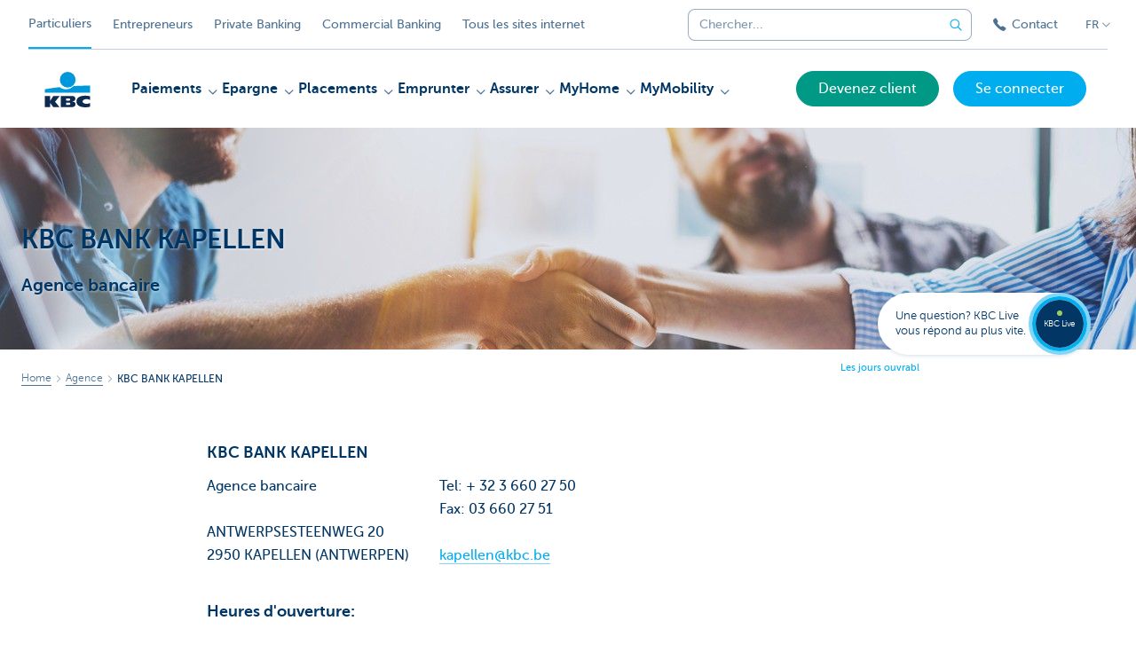

--- FILE ---
content_type: text/html; charset=utf-8
request_url: https://www.kbc.be/particuliers/fr/agence/3123-KAPELLEN%20(ANTWERPEN)-ANTWERPSESTEENWEG-20.html?zone=topnav
body_size: 27444
content:



<!DOCTYPE html>
<html lang="fr" class="no-js mdrn aem__author--classicui aem-design aem-design--particulieren">

<script type="application/javascript">
    var featureFlags = {"youtubeCookieConsent":true,"contentSyncEnabled":true,"TrustBuilder":true,"searchBarTopNavigation":true,"fpidCookie":true,"branchesV2Index":true,"formSubmitToApi":true};
</script>
<head>
    <title>KBC BANK KAPELLEN - KBC Banque & Assurance</title>

<meta http-equiv="X-UA-Compatible" content="IE=edge,chrome=1">
<meta http-equiv="content-type" content="text/html; charset=UTF-8"/>

<meta name="title" content="KBC BANK KAPELLEN - KBC Banque & Assurance"/>
<meta name="description" content="Branch detail description">
<meta http-equiv="last-modified" content="Mon, 19 Jan 2026 01:50:24 GMT"/>

<meta name="viewport" content="width=device-width, initial-scale=1.0">
<meta name="HandheldFriendly" content="true">
<meta name="MobileOptimized" content="320">

<link rel="canonical" href="https://www.cbc.be/particuliers/fr/agence/3123-KAPELLEN%20(ANTWERPEN)-ANTWERPSESTEENWEG-20.html"/>
<link rel="alternate" hreflang="de-be" href="https://www.kbc.be/privatkunden/de/filiale/3123-KAPELLEN%20(ANTWERPEN)-ANTWERPSESTEENWEG-20.html"/>
<link rel="alternate" hreflang="fr-be" href="https://www.kbc.be/particuliers/fr/agence/3123-KAPELLEN%20(ANTWERPEN)-ANTWERPSESTEENWEG-20.html"/>
<link rel="alternate" hreflang="en-be" href="https://www.kbc.be/retail/en/branch/3123-KAPELLEN%20(ANTWERPEN)-ANTWERPSESTEENWEG-20.html"/>
<link rel="alternate" hreflang="nl-be" href="https://www.kbc.be/particulieren/nl/kantoor/3123-KAPELLEN%20(ANTWERPEN)-ANTWERPSESTEENWEG-20.html"/>
<meta name="robots" content="NOODP,NOYDIR,index,follow"/>
<meta name="browsermap.enabled" content="false"/>

<meta name="format-detection" content="telephone=no">



<meta name="twitter:card" content="summary"/>
<meta name="twitter:site" content="@KBC_BE"/>
<meta name="twitter:title" content="KBC BANK KAPELLEN - KBC Banque &amp; Assurance"/>
<meta name="twitter:description" content="Branch detail description"/>
<meta name="twitter:image" content="https://wcmassets.kbc.be/content/dam/kdl-assets/logos/k/logos-kbc.svg.cdn.res/last-modified/1733244069305/logos-kbc.svg"/>
<meta name="twitter:url" content="https://www.kbc.be/particuliers/fr/agence/3123-KAPELLEN%20(ANTWERPEN)-ANTWERPSESTEENWEG-20.html"/>

<meta property="og:title" content="KBC BANK KAPELLEN - KBC Banque &amp; Assurance"/>
<meta property="og:site_name" content="KBC"/>
<meta property="og:url" content="https://www.kbc.be/particuliers/fr/agence/3123-KAPELLEN%20(ANTWERPEN)-ANTWERPSESTEENWEG-20.html"/>
<meta property="og:description" content="Branch detail description"/>
<meta property="og:image" content="https://wcmassets.kbc.be/content/dam/kdl-assets/logos/k/logos-kbc.svg.cdn.res/last-modified/1733244069305/logos-kbc.svg"/>

    

<link rel="icon" type="image/x-icon" href="https://wcmassets.kbc.be/content/dam/kdl-assets/favicons/kbc/favicon.ico.cdn.res/last-modified/0/favicon.ico"/>
<link rel="shortcut icon" type="image/x-icon" href="https://wcmassets.kbc.be/content/dam/kdl-assets/favicons/kbc/favicon.ico.cdn.res/last-modified/0/favicon.ico"/>

<link rel="apple-touch-icon" sizes="114x114" href="https://wcmassets.kbc.be/content/dam/kdl-assets/logos/k/logos-kbc.svg.cdn.res/last-modified/1733244069305/logos-kbc.svg"/>
<link rel="apple-touch-icon" sizes="144x144" href="https://wcmassets.kbc.be/content/dam/kdl-assets/favicons/kbc/touch-144.png.cdn.res/last-modified/1731696615559/touch-144.png"/>

    

    


    




    
    
    <script data-script-clientlib type="text/javascript" src="https://wcmassets.kbc.be/etc.clientlibs/kbc/global/websites/fpid.min.ACSHASHbd2abb462fedb88d8c03d1cf7217f4a8.js"></script>






    
    <link data-link-clientlib rel="stylesheet" href="https://wcmassets.kbc.be/etc.clientlibs/kbc/components/websites/display-cookie-trustarc/loader.min.ACSHASHa0b2566880186ad21d19a59db52263cc.css" type="text/css"><script data-script-clientlib type="text/javascript" src="https://wcmassets.kbc.be/etc.clientlibs/kbc/components/websites/display-cookie-trustarc/loader.min.ACSHASHe8b154dc24b29d0f1e3b7b34bf30f344.js" defer></script>




    
    <script data-script-clientlib type="text/javascript" src="https://wcmassets.kbc.be/etc.clientlibs/kbc/global/websites/load.min.ACSHASH2f9fe7dcb61e98188fa475a856df0504.js"></script>



    
    <script data-script-clientlib type="text/javascript" src="https://wcmassets.kbc.be/etc.clientlibs/kbc/components/shared/global/head/globals.min.ACSHASHf50b1428093b72db43ef6b618095f5f1.js" defer></script><script data-script-clientlib type="text/javascript" src="https://wcmassets.kbc.be/etc.clientlibs/kbc/vendor/shared/jquery.min.ACSHASH2c3f93f38107999c6c106cba15295459.js" defer></script><script data-script-clientlib type="text/javascript" src="https://wcmassets.kbc.be/etc.clientlibs/kbc/components/shared/global/head.min.ACSHASH6eb1f4cff344d724477db0773f3328ea.js" defer></script><script data-script-clientlib type="text/javascript" src="https://wcmassets.kbc.be/etc.clientlibs/kbc/vendor/shared/modernizr.min.ACSHASH2f06bfbdc03b6c28f135a3f8893ced1b.js" defer></script><script data-script-clientlib type="text/javascript" src="https://wcmassets.kbc.be/etc.clientlibs/kbc/vendor/shared/enquire.min.ACSHASH3875f09577a561b3a2e3499baddc3c61.js" defer></script><script data-script-clientlib type="text/javascript" src="https://wcmassets.kbc.be/etc.clientlibs/kbc/components/websites/device-detection.min.ACSHASHf17f0a9527a0b2dd1e6d9bbe92ba30ef.js" defer></script><script data-script-clientlib type="text/javascript" src="https://wcmassets.kbc.be/etc.clientlibs/kbc/vendor/shared/jquery-extensions/jquery-custom-extensions.min.ACSHASHf96060aa1d6f82883706d8fb7c46ccf1.js" defer></script><script data-script-clientlib type="text/javascript" src="https://wcmassets.kbc.be/etc.clientlibs/kbc/global/websites/head.min.ACSHASHca0b4db3145a42bab171229b6a037e41.js" defer></script>



    
    <script data-script-clientlib type="text/javascript" src="https://wcmassets.kbc.be/etc.clientlibs/kbc/components/websites/redirect.min.ACSHASHca17e63a43ed0b2e2f7541e69f9b321c.js"></script>



<link rel="preload" href="https://wcmassets.kbc.be/etc.clientlibs/kbc/fonts/websites/museo/resources/font/museosans-300-webfont.woff2" as="font" type="font/woff2" crossorigin/>
<link rel="preload" href="https://wcmassets.kbc.be/etc.clientlibs/kbc/fonts/websites/museo/resources/font/museosans-500-webfont.woff2" as="font" type="font/woff2" crossorigin/>
<link rel="preload" href="https://wcmassets.kbc.be/etc.clientlibs/kbc/fonts/websites/museo/resources/font/museosans-700-webfont.woff2" as="font" type="font/woff2" crossorigin/>





    
    <link data-link-clientlib rel="stylesheet" href="https://wcmassets.kbc.be/etc.clientlibs/kbc/vendor/shared/jquery.min.ACSHASHd41d8cd98f00b204e9800998ecf8427e.css" type="text/css"><link data-link-clientlib rel="stylesheet" href="https://wcmassets.kbc.be/etc.clientlibs/kbc/components/shared/global/head.min.ACSHASHedae3a9dd6da2862b56b747132455fdd.css" type="text/css"><link data-link-clientlib rel="stylesheet" href="https://wcmassets.kbc.be/etc.clientlibs/kbc/components/websites/device-detection.min.ACSHASH1f8e278e7f1c6f868c2c3dc8f49371c1.css" type="text/css"><link data-link-clientlib rel="stylesheet" href="https://wcmassets.kbc.be/etc.clientlibs/kbc/global/websites/head.min.ACSHASH6d1330f512cfd258336aefc5edbf149c.css" type="text/css">



    
    <link data-link-clientlib rel="stylesheet" href="https://wcmassets.kbc.be/etc.clientlibs/kbc/components/websites/cta-button.min.ACSHASHf8fe93bf10545b8ac8797515ca581896.css" type="text/css"><link data-link-clientlib rel="stylesheet" href="https://wcmassets.kbc.be/etc.clientlibs/settings/wcm/designs/particulieren/clientlibs/main.min.ACSHASH87483553409337bb74401a16f256e004.css" type="text/css">




<script type="text/javascript" data-layer-name="digitalData">
    var digitalData = digitalData || {};digitalData.page = digitalData.page || {};digitalData.page.pageInfo = digitalData.page.pageInfo || {};digitalData.page.attributes = digitalData.page.attributes || {};digitalData.product = digitalData.product || [];digitalData.event=digitalData.event || [];digitalData.event[0]=digitalData.event[0] || {};digitalData.event[0].eventInfo = digitalData.event[0].eventInfo || {};digitalData.user = digitalData.user || {};digitalData.user.initiative = digitalData.user.initiative || {};digitalData.user.attributes = digitalData.user.attributes || {};digitalData.page.pageInfo.issueDate = "202601190250";digitalData.page.attributes.language = "fr";digitalData.page.pageInfo.pillar = "prod";digitalData.page.attributes.title = "KBC BANK KAPELLEN";digitalData.page.pageInfo.pageID = "kantoor/3123-KAPELLEN (ANTWERPEN)-ANTWERPSESTEENWEG-20";digitalData.page.pageInfo.pageType = "branchdetails";digitalData.page.attributes.digitalChannel = "web_particulieren.kbc.be";digitalData.page.attributes.companyCode = "0001";digitalData.page.attributes.digitalAssetCode = "0001";digitalData.page.attributes.platformCode = "0002";digitalData.page.attributes.systemCode = "0001";digitalData.event[0].eventInfo.eventCode = "0092";digitalData.event[0].eventInfo.eventTypeCode = "0001";digitalData.event[0].eventInfo.eventSubTypeCode = "0001";digitalData.event[0].eventInfo.eventNameCode = "0026";digitalData.event[0].eventInfo.eventDetailCode = "0000";digitalData.event[0].eventInfo.eventDetail = "branchdetails";digitalData.event[0].eventInfo.eventLinkValue = "na";digitalData.event[0].eventInfo.eventLifeCycleCode = "na";digitalData.page.attributes.siteToolCode = "0008";digitalData.page.attributes.siteToolTypeCode = "0002";digitalData.page.attributes.siteToolStatusCode = "0003";digitalData.user.initiative.offerCode = "na";digitalData.user.initiative.contentCode = "na";digitalData.user.initiative.treatmentCode = "na";digitalData.page.attributes.pageZone = "na";digitalData.page.attributes.pageZonePosition = "na";digitalData.page.attributes.contentTag = "na";digitalData.page.attributes.touchTagCode = "na";digitalData.user.attributes.loggedIn = "not logged in";digitalData.user.attributes.marketing = "na";digitalData.page.attributes.ABTest = "na";digitalData.page.attributes.ABVersion = "na";digitalData.page.attributes.distributorCode = "01";digitalData.page.attributes.segmentCode = "PPS";digitalData.event[0].eventInfo.eventJourneyCode = "na";</script>
<script async src="//assets.adobedtm.com/launch-EN0f6839f46e854ca791823915d04fd52b.min.js"></script>

    <script src="https://wcmassets.kbc.be/etc.clientlibs/kbc/vendor/websites/adobe-target-async.min.ACSHASH87dc28862eeb37139cc08aac07ec9d42.js"></script>



    
    
    <script data-script-clientlib type="text/javascript" src="https://wcmassets.kbc.be/etc.clientlibs/kbc/components/websites/adobe-target/prd.min.ACSHASH615f1ef8e3c96c5541dbeaa59dd2efc9.js" defer></script>






    <link rel="search" type="application/opensearchdescription+xml" href="https://www.kbc.be/particuliers/fr/agence/3123-KAPELLEN%20(ANTWERPEN)-ANTWERPSESTEENWEG-20.opensearchdescription.xml" title="Search"/>
    <script type="application/ld+json">{
  "@context": "http://schema.org",
  "@type": "BankOrCreditUnion",
  "name": "KBC BANK KAPELLEN",
  "image": {
    "@type": "ImageObject",
    "url": "https://www.kbc.be/content/dam/particulieren/nl/kantoor/shaking-hands.jpg"
  },
  "address": "ANTWERPSESTEENWEG 20, 2950 KAPELLEN (ANTWERPEN)",
  "telephone": "+ 32 3 660 27 50",
  "description": "Agence bancaire"
}</script>

</head>

<body tabindex="-1" data-basename="particulieren" class="device--desktop os--windows aem-body ">

<div id="process-conditional-profiles"><div data-conditional-profiles="{&#34;profiles&#34;:[{&#34;id&#34;:&#34;deviceIsPhone&#34;,&#34;script&#34;:&#34;return jsKbc.deviceDetection.isPhone;&#34;},{&#34;id&#34;:&#34;deviceIsTablet&#34;,&#34;script&#34;:&#34;return jsKbc.deviceDetection.isTablet;&#34;},{&#34;id&#34;:&#34;deviceIsPC&#34;,&#34;script&#34;:&#34;return jsKbc.deviceDetection.isDesktop;&#34;},{&#34;id&#34;:&#34;androidPhone&#34;,&#34;script&#34;:&#34;return jsKbc.deviceDetection.isAndroid \u0026\u0026 jsKbc.deviceDetection.isPhone;&#34;},{&#34;id&#34;:&#34;androidTablet&#34;,&#34;script&#34;:&#34;return jsKbc.deviceDetection.isAndroid \u0026\u0026 jsKbc.deviceDetection.isTablet;&#34;},{&#34;id&#34;:&#34;iOSPhone&#34;,&#34;script&#34;:&#34;return jsKbc.deviceDetection.isIOS \u0026\u0026 jsKbc.deviceDetection.isPhone;&#34;},{&#34;id&#34;:&#34;iOSPad&#34;,&#34;script&#34;:&#34;return jsKbc.deviceDetection.isIOS \u0026\u0026 jsKbc.deviceDetection.isTablet;&#34;},{&#34;id&#34;:&#34;winPhone&#34;,&#34;script&#34;:&#34;return jsKbc.deviceDetection.isWindowsPhone;&#34;},{&#34;id&#34;:&#34;acceptedDisclaimer&#34;,&#34;script&#34;:&#34;return jsKbc.disclaimer.accepted;&#34;},{&#34;id&#34;:&#34;URLParameterMatch&#34;,&#34;script&#34;:&#34;return jsKbc.deviceDetection.hasParameterUrl(config);&#34;},{&#34;id&#34;:&#34;oldBrowserIE&#34;,&#34;script&#34;:&#34;return jsKbc.deviceDetection.isIE \u0026\u0026 jsKbc.deviceDetection.versionIE \u003c 9;&#34;},{&#34;id&#34;:&#34;cvIsUploaded&#34;,&#34;script&#34;:&#34;return !!localStorage.getItem(\u0027cv_matchingData\u0027);&#34;}]}"></div></div>

<div class="customprint">
    <img class="header__image-print"/>

<div class="header__image header__image--vertical- header__image--horizontal-" style="background-image: url('');" data-responsive-background data-component-type="hero-image">
    <div class="header__overlay"></div>
</div>

    <img class="logo" src="https://wcmassets.kbc.be/content/dam/kdl-assets/logos/k/logos-kbc.svg.cdn.res/last-modified/1733244069305/logos-kbc.svg" alt="logo"/>
</div>








    <div id="skip-link">
    <a href="#main-content" class="screenreader-text">Skip to main content</a>
</div>



<header class="site__header aem-site__header">
    

    <div class="top-navigation__container" data-page-zone="topnav" data-component-type="top-navigation">
        <div class="row">
            <div class="grid">
                <div class="top-navigation top-navigation--with-searchbar">
                    
<div class="site-switch" data-component-type="site-switch">
    


    

    
        
            <div class="site-switch__item site-switch__item--active">
                
                <span class="site-switch__link">
                    Particuliers
                </span>
            </div>
        
            <div class="site-switch__item site-switch__item">
                <a class="site-switch__link" href="/entreprendre/fr.html?zone=topnav" target="_self" data-analytics-track="cta-click" data-analytics-cta-type="SiteSwitch" data-analytics-cta-name="Ondernemen" data-component-tracking-click="126998ac-8b00-473c-a219-f46501c2b331">Entrepreneurs
                </a>
                
            </div>
        
            <div class="site-switch__item site-switch__item">
                <a class="site-switch__link" href="/private-banking/fr.html?zone=topnav" target="_self" data-analytics-track="cta-click" data-analytics-cta-type="SiteSwitch" data-analytics-cta-name="PrivateBanking" data-component-tracking-click="0d94665f-551f-4857-a342-3f47e422713b">Private Banking
                </a>
                
            </div>
        
            <div class="site-switch__item site-switch__item">
                <a class="site-switch__link" href="/corporate/fr.html?zone=topnav" target="_self" data-analytics-track="cta-click" data-analytics-cta-type="SiteSwitch" data-analytics-cta-name="CorporateBanking" data-component-tracking-click="a4043e50-d141-4864-99bc-ee4fa1e3f846">Commercial Banking
                </a>
                
            </div>
        
        <div class="site-switch__item" data-menu-dropdown="parent">
            <a class="site-switch__link" href="/particuliers/fr/informations/tous-les-sites-web.html">
                Tous les sites internet
            </a>
        </div>
    
</div>

    
    <script data-script-clientlib type="text/javascript" src="https://wcmassets.kbc.be/etc.clientlibs/kbc/components/websites/dropdown-menu.min.ACSHASH98a11d80c0a485d3f2587de7f5266222.js" defer></script>




                    <div class="top-navigation__items">
                        <div class="top-navigation__searchbar">
                            

<form data-minlength="3" data-component-type="searchbar" data-analytics-track="form-submit" data-analytics-submit-type="CTA Search Button" data-analytics-submit-destination="/content/particulieren/fr/chercher.html" data-component-tracking-id="35f4b7a5-0158-419e-b7d9-be6bd2c4feb3" class="aem-searchbar" action="/particuliers/fr/chercher.html" data-behaviour="search-bar" data-zoneable autocomplete="off">
    
    <script type="text/javascript">
        var digitalData = digitalData || {};
        digitalData.component = digitalData.component || {};
    </script>

    
        <script type="text/javascript" data-layer-name="componentDigitalData">
            digitalData.component["35f4b7a5-0158-419e-b7d9-be6bd2c4feb3"] = (function() {
                var digitalData = digitalData || {};digitalData.event=digitalData.event || [];digitalData.event[0]=digitalData.event[0] || {};digitalData.event[0].eventInfo = digitalData.event[0].eventInfo || {};digitalData.page = digitalData.page || {};digitalData.page.attributes = digitalData.page.attributes || {};digitalData.user = digitalData.user || {};digitalData.user.attributes = digitalData.user.attributes || {};digitalData.event[0].eventInfo.eventCode = "0106";digitalData.event[0].eventInfo.eventTypeCode = "0002";digitalData.event[0].eventInfo.eventSubTypeCode = "0010";digitalData.event[0].eventInfo.eventNameCode = "0011";digitalData.event[0].eventInfo.eventDetailCode = "na";digitalData.event[0].eventInfo.eventDetail = "na";digitalData.page.attributes.siteToolCode = "0007";digitalData.page.attributes.siteToolTypeCode = "0002";digitalData.page.attributes.siteToolStatusCode = "0007";digitalData.user.attributes.loggedIn = "not logged in";
                return digitalData;
            })();
        </script>
    

    <div class="aem-searchbar__wrapper">
        <div class="aem-searchbar__input-wrapper">
            <input class="aem-searchbar__input" name="q" maxlength="250" placeholder="Chercher..." type="search"/>
            <ul class="aem-autocompleter"></ul>
            <button aria-label="Effacer la barre de recherche" data-clear class="aem-searchbar__clear-button" type="button">
                <div class="aem-searchbar__clear-circle">
                    <svg viewBox="0 0 24 24" aria-hidden="true" class="aem-searchbar__clear-icon">
                        <path d="M14,14l-4-4" fill="none" stroke="#000" stroke-linecap="round" stroke-linejoin="round"/>
                        <path d="M10,14l4-4" fill="none" stroke="#000" stroke-linecap="round" stroke-linejoin="round"/>
                    </svg>
                </div>
            </button>
        </div>
        <button aria-label="Envoyez la recherche" class="aem-searchbar__button" type="submit">
            <svg aria-hidden="true" viewBox="0 0 24 24">
                <line x1="21.01" y1="21.01" x2="15.3" y2="15.3" stroke-width="1.6" stroke-linecap="round" stroke-linejoin="round"/>
                <circle cx="10.2" cy="10.2" r="7.21" stroke-width="1.6" stroke-linecap="round" stroke-linejoin="round"/>
            </svg>
        </button>
    </div>

</form>

    
    <link data-link-clientlib rel="stylesheet" href="https://wcmassets.kbc.be/etc.clientlibs/kbc/components/autocompleter-web.min.ACSHASHa1b26dc832bfd40fc2ec831db8af81dc.css" type="text/css"><script data-script-clientlib type="text/javascript" src="https://wcmassets.kbc.be/etc.clientlibs/kbc/components/websites/http-helper.min.ACSHASHc06e367876ed863d8b69ae6786639e0f.js" defer></script><script data-script-clientlib type="text/javascript" src="https://wcmassets.kbc.be/etc.clientlibs/kbc/components/kate-search-api.min.ACSHASHdd6951ddb4bb3cb706df822bdacb5b86.js" defer></script><script data-script-clientlib type="text/javascript" src="https://wcmassets.kbc.be/etc.clientlibs/kbc/components/autocompleter-web.min.ACSHASH6b6fb50e5eb70094a547c9722bf88388.js" defer></script>



    
    <link data-link-clientlib rel="stylesheet" href="https://wcmassets.kbc.be/etc.clientlibs/kbc/components/websites/searchbar.min.ACSHASH22636d9bcf1000b695008b3170858d70.css" type="text/css"><script data-script-clientlib type="text/javascript" src="https://wcmassets.kbc.be/etc.clientlibs/kbc/components/websites/searchbar.min.ACSHASHf5001b48765418675090a22aa7399f06.js" defer></script>



                        </div>
                        <div class="top-navigation__links">
                            <a class="top-navigation__link" title="Contact" href="/particuliers/fr/contact.html">
                                <i class="icon icon--phone3"></i>
                                <span>Contact</span>
                            </a>
                        </div>

                        <div class="languagenav show-on--desktop show-on nav--language--dropdown"><div class="nav--language" role="navigation" data-component-type="languagenav" data-menu-dropdown="parent">
    <button class="nav--language__list-item nav--language__list-item--trigger" data-menu-dropdown="trigger" aria-expanded="false" aria-haspopup="true" aria-controls="language-nav-list">
        <span>FR</span>
        <i class="icon icon--down"></i>
        <i class="icon icon--down-bold"></i>
    </button>
    <ul class="nav--language__list" data-menu-dropdown="list" id="language-nav-list">
        <li class="nav--language__list-item">
            <a title="KBC BANK KAPELLEN" data-menu-dropdown="item" data-lang="nl" href="/particulieren/nl/kantoor/3123-KAPELLEN%20(ANTWERPEN)-ANTWERPSESTEENWEG-20.html?zone=topnav">
                <span>NL</span>
            </a>
        </li>
    
        
    
        <li class="nav--language__list-item">
            <a title="KBC BANK KAPELLEN" data-menu-dropdown="item" data-lang="de" href="/privatkunden/de/filiale/3123-KAPELLEN%20(ANTWERPEN)-ANTWERPSESTEENWEG-20.html?zone=topnav">
                <span>DE</span>
            </a>
        </li>
    
        <li class="nav--language__list-item">
            <a title="KBC BANK KAPELLEN" data-menu-dropdown="item" data-lang="en" href="/retail/en/branch/3123-KAPELLEN%20(ANTWERPEN)-ANTWERPSESTEENWEG-20.html?zone=topnav">
                <span>EN</span>
            </a>
        </li>
    </ul>
</div>


    
    


</div>

                    </div>
                </div>
            </div>
        </div>
    </div>

    
    
    <script data-script-clientlib type="text/javascript" src="https://wcmassets.kbc.be/etc.clientlibs/kbc/components/websites/page-zone.min.ACSHASHf18d1aed4d7a1a36e40ce1813a3344ec.js"></script>





    
<div class="brand__row__container brand__row__container--dropdownnav" data-component-type="branch-details-page">
    <div class="nav__backdrop"></div>
    <div class="row brand__row brand__row--dropdownnav">
        <div class="grid aem-mobile-header">
            <div class="logo">
<a href="/particuliers/fr.html?zone=topnav" class="aem-logo" data-component-type="navigation-logo">
    <span class="sr-only">Particulieren</span>
    <?xml version="1.0" encoding="UTF-8"?>
<svg xmlns="http://www.w3.org/2000/svg" width="320" height="320" version="1.1" viewBox="0 0 320 320"><!--{"metaAttributes":{"multicolor":true,"glyph":false,"rotatable":false,"deprecated":false,"rename":false,"themeable":false,"low-quality":false,"custom-viewport":false,"lottie":false}}-->
  <circle cx="161.47" cy="104.35" r="44.2" fill="#0097db"/>
  <path d="M194.06,140.12c-8.42,9.13-23.27,18.26-42.32,18.26-14.78,0-27.51-5.75-35.61-12.13-48.25,5.06-84.14,12.24-84.14,12.24v19.54l255.99-.03v-40.29s-43.86-.27-93.92,2.41h0Z" fill="#0097db"/>
  <path d="M62.41,235.16v23.81h-30.41v-63.34h30.41v28.5h.18l17.9-28.5h36.46l-26.7,32.74,25.2,30.6h-34.8l-18.02-23.81h-.22Z" fill="#0d2a50"/>
  <path d="M288,256.35c-7.18,2.19-16.61,3.49-25.05,3.49-30.08,0-52.18-8.55-52.18-33.42,0-22.48,21.41-32.24,50.68-32.24,8.13,0,18.47.9,26.55,3.48v21.77c-6-3.63-11.99-5.89-20.57-5.89-11.17,0-22.32,5.5-22.32,13.48s11.11,13.48,22.32,13.48c8.44,0,14.57-2.34,20.56-5.8v21.66h.01Z" fill="#0d2a50"/>
  <path d="M121.93,195.63h61.48c15.97,0,21.2,6.21,21.2,15.88,0,10.82-9.67,15.52-19.61,16.06v.18c10.2.8,20.14,1.95,20.14,14.72,0,8.34-5.23,16.5-22.79,16.5h-60.41v-63.34h-.01ZM152.34,246.09h15.86c5.95,0,7.97-2.46,7.97-6.1s-2.04-6.25-7.9-6.25h-15.92v12.35h-.01ZM152.34,222.47h15.15c5.85,0,8.15-2.37,8.15-6.01,0-4.17-2.31-6.25-7.72-6.25h-15.57v12.26h0Z" fill="#0d2a50"/>
  
</svg>
</a>

</div>
<div class="mobiletile site-switch base">
<div class="aem-main-nav__mobile-tile" data-menu-dropdown="parent">
    <button class="aem-main-nav__mobile-tile__trigger" data-mobile-tile="site-switch" data-menu-dropdown="trigger" aria-expanded="false" aria-haspopup="true" aria-controls="site-switch-list">
            <span class="aem-main-nav__mobile-tile__text" data-mobile-tile="site-switch">Particuliers</span>
        <i class="icon icon--down"></i>
        <i class="icon icon--down-bold"></i>
    </button>
    <ul class="aem-main-nav__mobile-tile__list" data-menu-dropdown="list" id="site-switch-list">
        
            <li class="aem-main-nav__mobile-tile__list-item aem-main-nav__mobile-tile__list-item--active">
                <p class="aem-main-nav__mobile-tile__text aem-main-nav__mobile-tile__text--active">Particuliers</p>
            </li>
            
        
            
            <li class="aem-main-nav__mobile-tile__list-item">
                <a class="aem-main-nav__mobile-tile__text" data-menu-dropdown="item" target="_self" data-analytics-track="cta-click" data-analytics-cta-type="SiteSwitch" data-analytics-cta-name="Ondernemen" data-component-tracking-click="126998ac-8b00-473c-a219-f46501c2b331" href="/entreprendre/fr.html?zone=mobile-menu">Entrepreneurs</a>
            </li>
        
            
            <li class="aem-main-nav__mobile-tile__list-item">
                <a class="aem-main-nav__mobile-tile__text" data-menu-dropdown="item" target="_self" data-analytics-track="cta-click" data-analytics-cta-type="SiteSwitch" data-analytics-cta-name="PrivateBanking" data-component-tracking-click="0d94665f-551f-4857-a342-3f47e422713b" href="/private-banking/fr.html?zone=mobile-menu">Private Banking</a>
            </li>
        
            
            <li class="aem-main-nav__mobile-tile__list-item">
                <a class="aem-main-nav__mobile-tile__text" data-menu-dropdown="item" target="_self" data-analytics-track="cta-click" data-analytics-cta-type="SiteSwitch" data-analytics-cta-name="CorporateBanking" data-component-tracking-click="a4043e50-d141-4864-99bc-ee4fa1e3f846" href="/corporate/fr.html?zone=mobile-menu">Commercial Banking</a>
            </li>
        
        <li class="aem-main-nav__mobile-tile__list-item">
            <a class="aem-main-nav__mobile-tile__text" data-menu-dropdown="item" href="/particuliers/fr/informations/tous-les-sites-web.html">Tous les sites internet</a>
        </li>
    </ul>
</div>
</div>
<script type="text/javascript" data-layer-name="componentDigitalData">
        var digitalData = digitalData || {};
        digitalData.component = digitalData.component || {};
        
        digitalData.component['60143df4-a598-4f4a-b8de-308db4ef56be'] = (function () {
            var digitalData = digitalData || {};digitalData.event=digitalData.event || [];digitalData.event[0]=digitalData.event[0] || {};digitalData.event[0].eventInfo = digitalData.event[0].eventInfo || {};digitalData.user = digitalData.user || {};digitalData.user.attributes = digitalData.user.attributes || {};digitalData.event[0].eventInfo.eventCode = "0123";digitalData.event[0].eventInfo.eventTypeCode = "0002";digitalData.event[0].eventInfo.eventSubTypeCode = "0010";digitalData.event[0].eventInfo.eventNameCode = "0039";digitalData.event[0].eventInfo.eventDetailCode = "na";digitalData.user.attributes.loggedIn = "not logged in";
                    return digitalData;
                
        })();
        </script>



<button class="nav--trigger js-toggle" data-target="main-menu" data-toggle-menu="mobile-navigation-open" data-slide-speed="0" data-analytics-track='cta-click' data-analytics-cta-type='CTA Mobile Menu Button' data-analytics-cta-name="" data-component-tracking-click="60143df4-a598-4f4a-b8de-308db4ef56be" role="button" aria-expanded="false" aria-controls="main-menu" data-component-type="mobile-menu">
    <span class="aem-menu-text">MENU</span>
    
    <span class="aem-icon__menu"><svg xmlns="http://www.w3.org/2000/svg" viewBox="0 0 24 24" width="24" height="24"><!--{"metaAttributes":{"multicolor":false,"glyph":false,"rotatable":false,"deprecated":false,"rename":false,"themeable":false,"low-quality":false,"custom-viewport":false,"lottie":false}}--><g class="nc-icon-wrapper" transform="translate(2.3999999999999995 2.3999999999999995) scale(0.8)" stroke-linecap="round" stroke-linejoin="round" stroke-width="1.3" fill="#000000" stroke="#000000"><line data-color="color-2" fill="none" stroke-miterlimit="10" x1="1" y1="12" x2="23" y2="12"/> <line fill="none" stroke="#000000" stroke-miterlimit="10" x1="1" y1="5" x2="23" y2="5"/> <line fill="none" stroke="#000000" stroke-miterlimit="10" x1="1" y1="19" x2="23" y2="19"/></g></svg></span>
    
    <span class="aem-icon__cancel"><svg xmlns="http://www.w3.org/2000/svg" width="24" height="24" viewBox="0 0 24 24"><!--{"metaAttributes":{"multicolor":false,"glyph":false,"rotatable":false,"deprecated":false,"rename":false,"themeable":false,"low-quality":false,"custom-viewport":false,"lottie":false}}--><path d="M19.9,4.1,4.1,19.9" fill="none" stroke="#000" stroke-linecap="round" stroke-linejoin="round"/><path d="M19.9,19.9,4.1,4.1" fill="none" stroke="#000" stroke-linecap="round" stroke-linejoin="round"/></svg></span>
</button>
<div class="site__header__mobile show-on show-on--mobile show-on--tablet">
                <span class="homebanking-button-placeholder homebanking-button--mobile"><script type="text/javascript" data-layer-name="componentDigitalData">
        var digitalData = digitalData || {};
        digitalData.component = digitalData.component || {};
        
        digitalData.component['db0a1f2b-43f7-4fbf-a97d-a371eb966f2d'] = (function () {
            var digitalData = digitalData || {};digitalData.event=digitalData.event || [];digitalData.event[0]=digitalData.event[0] || {};digitalData.event[0].eventInfo = digitalData.event[0].eventInfo || {};digitalData.page = digitalData.page || {};digitalData.page.attributes = digitalData.page.attributes || {};digitalData.user = digitalData.user || {};digitalData.user.attributes = digitalData.user.attributes || {};digitalData.event[0].eventInfo.eventCode = "0106";digitalData.event[0].eventInfo.eventTypeCode = "0002";digitalData.event[0].eventInfo.eventSubTypeCode = "0010";digitalData.event[0].eventInfo.eventNameCode = "0035";digitalData.event[0].eventInfo.eventDetailCode = "na";digitalData.event[0].eventInfo.eventDetail = "na";digitalData.event[0].eventInfo.eventLinkValue = "na";digitalData.page.attributes.siteToolCode = "0011";digitalData.page.attributes.siteToolTypeCode = "0002";digitalData.page.attributes.siteToolStatusCode = "0007";digitalData.user.attributes.loggedIn = "not logged in";
                    return digitalData;
                
        })();
        </script>
<a href="https://www.kbc.be/fr/processus/connexion/operations-bancaires-sur-pc.html?zone=topnav" class="btn btn--touch visible-on visible-on--inline-block visible-on--desktop" data-analytics-track='cta-click' data-component-type="homebanking-button" data-analytics-cta-type='Homebanking button' data-analytics-cta-name='https://www.kbc.be/fr/processus/connexion/operations-bancaires-sur-pc.html?zone=topnav' data-component-tracking-click="db0a1f2b-43f7-4fbf-a97d-a371eb966f2d">
        <span>Se connecter</span>
    </a>

    <a href="https://www.kbc.be/fr/processus/connexion/operations-bancaires-sur-android-phone.html?zone=topnav" class="btn btn--touch visible-on visible-on--inline-block visible-on--smartphone--android" data-analytics-track='cta-click' data-analytics-cta-type='Homebanking button' data-analytics-cta-name='https://www.kbc.be/fr/processus/connexion/operations-bancaires-sur-android-phone.html?zone=topnav' data-component-tracking-click="db0a1f2b-43f7-4fbf-a97d-a371eb966f2d">
        <span> Se connecter</span>
    </a>

    <a href="https://www.kbc.be/fr/processus/connexion/operations-bancaires-sur-iphone.html?zone=topnav" class="btn btn--touch visible-on visible-on--inline-block visible-on--smartphone--ios" data-analytics-track='cta-click' data-analytics-cta-type='Homebanking button' data-analytics-cta-name='https://www.kbc.be/fr/processus/connexion/operations-bancaires-sur-iphone.html?zone=topnav' data-component-tracking-click="db0a1f2b-43f7-4fbf-a97d-a371eb966f2d">
        <span> Se connecter</span>
    </a>

    <a href="https://www.kbc.be/fr/processus/connexion/operations-bancaires-sur-windows-phone.html?zone=topnav" class="btn btn--touch visible-on visible-on--inline-block visible-on--smartphone--windows" data-analytics-track='cta-click' data-analytics-cta-type='Homebanking button' data-analytics-cta-name='https://www.kbc.be/fr/processus/connexion/operations-bancaires-sur-windows-phone.html?zone=topnav' data-component-tracking-click="db0a1f2b-43f7-4fbf-a97d-a371eb966f2d">
        <span> Se connecter</span>
    </a>

    <a href="https://www.kbc.be/fr/processus/connexion/operations-bancaires-sur-tablette.html?zone=topnav" class="btn btn--touch visible-on visible-on--inline-block visible-on--tablet--android" data-analytics-track='cta-click' data-analytics-cta-type='Homebanking button' data-analytics-cta-name='https://www.kbc.be/fr/processus/connexion/operations-bancaires-sur-tablette.html?zone=topnav' data-component-tracking-click="db0a1f2b-43f7-4fbf-a97d-a371eb966f2d">
        <span>Se connecter</span>
    </a>

    <a href="https://www.kbc.be/fr/processus/connexion/operations-bancaires-sur-ipad.html?zone=topnav" class="btn btn--touch visible-on visible-on--inline-block visible-on--tablet--ios" data-analytics-track='cta-click' data-analytics-cta-type='Homebanking button' data-analytics-cta-name='https://www.kbc.be/fr/processus/connexion/operations-bancaires-sur-ipad.html?zone=topnav' data-component-tracking-click="db0a1f2b-43f7-4fbf-a97d-a371eb966f2d">
        <span>Se connecter</span>
    </a>
</span>
</div>
        </div>
        <div class="grid brand__grid">
            <nav id="main-menu" class="nav--main aem-main-nav">
    
    
    <link data-link-clientlib rel="stylesheet" href="https://wcmassets.kbc.be/etc.clientlibs/kbc/components/websites/main-navigation.min.ACSHASH65ee82538ff85131d9805f54ba484b6f.css" type="text/css"><script data-script-clientlib type="text/javascript" src="https://wcmassets.kbc.be/etc.clientlibs/kbc/components/websites/main-navigation.min.ACSHASH9c302bfd824269c4eb8192c41da1c161.js" defer></script>


<ul class="aem-main-nav__list" data-component-type="desktop-mainnav">
    <li data-mainnav-item class="aem-main-nav__list__item ">
        
        <button data-mainnav-item-action data-mainnav-click data-target="menu-item-1354182479" aria-controls="menu-item-1354182479" aria-haspopup="true" aria-expanded="false">
            <span data-mainnav-click>Paiements</span>
            <i class="icon icon--down-bold" data-mainnav-click></i>
        </button>
        <div class="aem-main-nav__block" id="menu-item-1354182479" aria-hidden="true" data-mainnav-block>
            <div class="aem-main-nav__block__title">
                <a href="https://www.kbc.be/particuliers/fr/paiements.html?zone=topnav">Paiements</a>
                
            </div>
            <div class="aem-main-nav__block__columns">
                <div class="aem-main-nav__block__columns__column">
                    <div class="aem-main-nav__block__columns__column__title">
                        
                        <a href="/particuliers/fr/paiements.html?zone=topnav">Opérations bancaires courantes</a>
                    </div>

                    <div class="aem-main-nav__block__columns__column__item" aria-selected="false">
                        <a href="https://www.kbc.be/particuliers/fr/paiements/comptes-a-vue.html?zone=topnav">Comptes à vue</a>
                    </div>
<div class="aem-main-nav__block__columns__column__item" aria-selected="false">
                        <a href="https://www.kbc.be/particuliers/fr/produits/paiements/comptes-a-vue/compte-jeunes.html?zone=topnav">Pour les jeunes</a>
                    </div>
<div class="aem-main-nav__block__columns__column__item" aria-selected="false">
                        <a href="https://www.kbc.be/particuliers/fr/paiements/cartes-de-paiement.html?zone=topnav">Cartes de paiement</a>
                    </div>
<div class="aem-main-nav__block__columns__column__item" aria-selected="false">
                        <a href="https://www.kbc.be/particuliers/fr/produits/paiements/comptes-a-vue/aller-en-negatif.html?zone=topnav">Aller en négatif</a>
                    </div>
<div class="aem-main-nav__block__columns__column__item" aria-selected="false">
                        <a href="https://www.kbc.be/particuliers/fr/paiements/cash.html?zone=topnav">Cash</a>
                    </div>

                    <div class="aem-main-nav__block__columns__column__show-more">
                        <a href="/particuliers/fr/paiements.html?zone=topnav">Afficher plus</a>
                    </div>
                </div>
<div class="aem-main-nav__block__columns__column">
                    <div class="aem-main-nav__block__columns__column__title">
                        
                        <a href="/particuliers/fr/paiements/self-banking.html?zone=topnav">100% digital</a>
                    </div>

                    <div class="aem-main-nav__block__columns__column__item" aria-selected="false">
                        <a href="https://www.kbc.be/particuliers/fr/produits/paiements/self-banking/sur-votre-smartphone.html?zone=topnav">Opérations bancaires sur votre smartphone</a>
                    </div>
<div class="aem-main-nav__block__columns__column__item" aria-selected="false">
                        <a href="https://www.kbc.be/particuliers/fr/produits/paiements/self-banking/sur-votre-tablette-ou-pc.html?zone=topnav">Opérations bancaires sur tablette ou ordinateur</a>
                    </div>
<div class="aem-main-nav__block__columns__column__item" aria-selected="false">
                        <a href="https://www.kbc.be/particuliers/fr/paiements/modes-de-paiement.html?zone=topnav">Autres modes de paiement</a>
                    </div>

                    <div class="aem-main-nav__block__columns__column__show-more">
                        <a href="/particuliers/fr/paiements/self-banking.html?zone=topnav">Afficher plus</a>
                    </div>
                </div>
<div class="aem-main-nav__block__columns__column">
                    <div class="aem-main-nav__block__columns__column__title">
                        D&#39;autres ont également consulté...
                        
                    </div>

                    <div class="aem-main-nav__block__columns__column__item" aria-selected="false">
                        <a href="https://www.kbc.be/particuliers/fr/produits/paiements/self-banking/sur-votre-smartphone/mobile/mobilepay.html?zone=topnav">Vos achats en ligne en toute simplicité</a>
                    </div>
<div class="aem-main-nav__block__columns__column__item" aria-selected="false">
                        <a href="https://www.kbc.be/particuliers/fr/paiements/cartes-de-paiement/cartes-de-debit/carte-bancaire-avec-photo.html?zone=topnav">Photo sur votre carte de débit</a>
                    </div>
<div class="aem-main-nav__block__columns__column__item" aria-selected="false">
                        <a href="/particuliers/fr/product/betalen/betaalkaarten/kredietkaarten-en-prepaid-kaarten/voordelen-kredietkaart.html?zone=topnav">Assurance supplémentaire avec la Carte de crédit KBC</a>
                    </div>
<div class="aem-main-nav__block__columns__column__item" aria-selected="false">
                        <a href="/particuliers/fr/product/betalen/zelf-bankieren/met-je-smartphone/mobile/kbc-mobile-faqs/deals.html?zone=topnav">Kate Coins</a>
                    </div>
<div class="aem-main-nav__block__columns__column__item" aria-selected="false">
                        <a href="https://www.kbc.be/particuliers/fr/informations/secure4u.html?zone=topnav">L&#39;Internet en toute sécurité</a>
                    </div>

                    
                </div>
<div class="aem-main-nav__block__columns__column aem-main-nav__block__columns__column--separated">
                    <div class="aem-main-nav__block__columns__column__title">
                        Pour les entrepreneurs
                        
                    </div>

                    <div class="aem-main-nav__block__columns__column__item" aria-selected="false">
                        <a href="https://www.kbc.be/entreprendre/fr/produits/payer-et-etre-paye/comptes-professionnels/business-pro.html?zone=topnav">Compte professionnel</a>
                    </div>
<div class="aem-main-nav__block__columns__column__item" aria-selected="false">
                        <a href="https://www.kbc.be/entreprendre/fr/paiements.html?zone=topnav">Payer et être payé</a>
                    </div>
<div class="aem-main-nav__block__columns__column__item" aria-selected="false">
                        <a href="https://www.kbc.be/entreprendre/fr/banque-en-ligne.html?zone=topnav">Services bancaires en ligne </a>
                    </div>
<div class="aem-main-nav__block__columns__column__item" aria-selected="false">
                        <a href="/entreprendre/fr/sleutelmomenten/extra-dienst.html?zone=topnav">Outils pour votre administration</a>
                    </div>

                    
                </div>

            </div>
        </div>
    </li>

    <li data-mainnav-item class="aem-main-nav__list__item ">
        
        <button data-mainnav-item-action data-mainnav-click data-target="menu-item--474496306" aria-controls="menu-item--474496306" aria-haspopup="true" aria-expanded="false">
            <span data-mainnav-click>Epargne </span>
            <i class="icon icon--down-bold" data-mainnav-click></i>
        </button>
        <div class="aem-main-nav__block" id="menu-item--474496306" aria-hidden="true" data-mainnav-block>
            <div class="aem-main-nav__block__title">
                <a href="https://www.kbc.be/particuliers/fr/epargner.html?zone=topnav">Epargne </a>
                
            </div>
            <div class="aem-main-nav__block__columns">
                <div class="aem-main-nav__block__columns__column">
                    <div class="aem-main-nav__block__columns__column__title">
                        
                        <a href="/particuliers/fr/epargner/comptes-epargne.html?zone=topnav">Comptes d&#39;épargne</a>
                    </div>

                    <div class="aem-main-nav__block__columns__column__item" aria-selected="false">
                        <a href="/particuliers/fr/product/sparen/spaarrekeningen/spaarrekening.html?zone=topnav">Compte d’épargne gratuit</a>
                    </div>
<div class="aem-main-nav__block__columns__column__item" aria-selected="false">
                        <a href="/particuliers/fr/product/sparen/spaarrekeningen/groeispaarrekening.html?zone=topnav">Epargner pour votre enfant ou pour quelqu&#39;un d&#39;autre</a>
                    </div>
<div class="aem-main-nav__block__columns__column__item" aria-selected="false">
                        <a href="/particuliers/fr/product/sparen/spaarrekeningen/huurwaarborgspaarrekening.html?zone=topnav">Garantie locative</a>
                    </div>
<div class="aem-main-nav__block__columns__column__item" aria-selected="false">
                        <a href="/particuliers/fr/product/sparen/spaarrekeningen/pamperrekening.html?zone=topnav">Compte d&#39;épargne Bébé</a>
                    </div>

                    <div class="aem-main-nav__block__columns__column__show-more">
                        <a href="/particuliers/fr/epargner/comptes-epargne.html?zone=topnav">Afficher plus</a>
                    </div>
                </div>
<div class="aem-main-nav__block__columns__column">
                    <div class="aem-main-nav__block__columns__column__title">
                        
                        <a href="/particuliers/fr/epargne-pension.html?zone=topnav">Epargne-pension</a>
                    </div>

                    <div class="aem-main-nav__block__columns__column__item" aria-selected="false">
                        <a href="https://www.kbc.be/particuliers/fr/epargne-pension.html?zone=topnav">Epargne-pension</a>
                    </div>
<div class="aem-main-nav__block__columns__column__item" aria-selected="false">
                        <a href="https://www.kbc.be/particuliers/fr/epargne-pension/fonds-d-epargne-pension.html?zone=topnav">Fonds d&#39;épargne-pension</a>
                    </div>
<div class="aem-main-nav__block__columns__column__item" aria-selected="false">
                        <a href="https://www.kbc.be/particuliers/fr/epargne-pension/assurance-epargne-pension.html?zone=topnav">Assurance épargne-pension</a>
                    </div>

                    <div class="aem-main-nav__block__columns__column__show-more">
                        <a href="/particuliers/fr/epargner/tout-savoir-epargne-fiscale.html?zone=topnav">Afficher plus</a>
                    </div>
                </div>
<div class="aem-main-nav__block__columns__column">
                    <div class="aem-main-nav__block__columns__column__title">
                        
                        <a href="/particuliers/fr/epargner/epargnefiscale.html?zone=topnav">Épargne à long terme</a>
                    </div>

                    <div class="aem-main-nav__block__columns__column__item" aria-selected="false">
                        <a href="/particuliers/fr/sparen/wat-betekent-langetermijnsparen.html?zone=topnav">Épargne à long terme</a>
                    </div>
<div class="aem-main-nav__block__columns__column__item" aria-selected="false">
                        <a href="/particuliers/fr/pensioensparen/pensioenspaarverzekering/home-long-term-plan.html?zone=topnav">Assurance épargne de la Branche 21</a>
                    </div>
<div class="aem-main-nav__block__columns__column__item" aria-selected="false">
                        <a href="/particuliers/fr/product/sparen/tak-23/life-long-term-fund-plan.html?zone=topnav">Assurance placement de la Branche 23</a>
                    </div>

                    
                </div>
<div class="aem-main-nav__block__columns__column aem-main-nav__block__columns__column--separated">
                    <div class="aem-main-nav__block__columns__column__title">
                        Pour les entrepreneurs
                        
                    </div>

                    <div class="aem-main-nav__block__columns__column__item" aria-selected="false">
                        <a href="https://www.kbc.be/entreprendre/fr/articles/fin-de-votre-carriere-entrepreneur/pension/pension-complementaire-libre-independants.html?zone=topnav">Épargne pension fiscalement avantageuse</a>
                    </div>
<div class="aem-main-nav__block__columns__column__item" aria-selected="false">
                        <a href="https://www.kbc.be/entreprendre/fr/produits/assurances/assurer-vous-et-vos-collaborateurs/vous-et-votre-famille/cpti.html?zone=topnav">Pension complémentaire libre pour indépendants avec CPTI</a>
                    </div>
<div class="aem-main-nav__block__columns__column__item" aria-selected="false">
                        <a href="https://www.kbc.be/entreprendre/fr/produits/assurances/assurer-vous-et-vos-collaborateurs/vous-et-votre-famille/eip-engagement-individuel-de-pension.html?zone=topnav">Pension complémentaire pour les dirigeants d&#39;entreprise avec EIP</a>
                    </div>

                    
                </div>

            </div>
        </div>
    </li>

    <li data-mainnav-item class="aem-main-nav__list__item ">
        
        <button data-mainnav-item-action data-mainnav-click data-target="menu-item--639414640" aria-controls="menu-item--639414640" aria-haspopup="true" aria-expanded="false">
            <span data-mainnav-click>Placements</span>
            <i class="icon icon--down-bold" data-mainnav-click></i>
        </button>
        <div class="aem-main-nav__block" id="menu-item--639414640" aria-hidden="true" data-mainnav-block>
            <div class="aem-main-nav__block__title">
                <a href="https://www.kbc.be/particuliers/fr/placements.html?zone=topnav">Placements</a>
                
            </div>
            <div class="aem-main-nav__block__columns">
                <div class="aem-main-nav__block__columns__column">
                    <div class="aem-main-nav__block__columns__column__title">
                        
                        <a href="/particuliers/fr/placements/plus-experimentes.html?zone=topnav">Constituez-vous un patrimoine en investissant </a>
                    </div>

                    <div class="aem-main-nav__block__columns__column__item" aria-selected="false">
                        <a href="/particuliers/fr/proces/beleggen/fundfinder.html?zone=topnav">Rechercher des investissements</a>
                    </div>
<div class="aem-main-nav__block__columns__column__item" aria-selected="false">
                        <a href="https://www.kbc.be/particuliers/fr/placements/investir-avec-raison.html?zone=topnav">Approche déléguée</a>
                    </div>
<div class="aem-main-nav__block__columns__column__item" aria-selected="false">
                        <a href="https://www.kbc.be/particuliers/fr/placements/actions/bolero.html?zone=topnav">Approche libre avec Bolero</a>
                    </div>
<div class="aem-main-nav__block__columns__column__item" aria-selected="false">
                        <a href="https://www.kbc.be/particuliers/fr/placements/acheter-des-fonds.html?zone=topnav">Acheter des parts supplémentaires de fonds</a>
                    </div>
<div class="aem-main-nav__block__columns__column__item" aria-selected="false">
                        <a href="https://www.kbc.be/particuliers/fr/placements/investissement-thematique.html?zone=topnav">Investissement thématique</a>
                    </div>
<div class="aem-main-nav__block__columns__column__item" aria-selected="false">
                        <a href="/particuliers/fr/beleggen/duurzaam-beleggen.html?zone=topnav">Investissements responsables</a>
                    </div>
<div class="aem-main-nav__block__columns__column__item" aria-selected="false">
                        <a href="https://www.kbc.be/particuliers/fr/placements/suivez-vos-investissements-dans-mobile-et-touch.html?zone=topnav">Suivre vos investissements </a>
                    </div>

                    <div class="aem-main-nav__block__columns__column__show-more">
                        <a href="/particuliers/fr/placements/plus-experimentes.html?zone=topnav">Afficher plus</a>
                    </div>
                </div>
<div class="aem-main-nav__block__columns__column">
                    <div class="aem-main-nav__block__columns__column__title">
                        
                        <a href="/particuliers/fr/placements/debutant.html?zone=topnav">Faites vos premiers pas dans le monde des investissements </a>
                    </div>

                    <div class="aem-main-nav__block__columns__column__item" aria-selected="false">
                        <a href="https://www.kbc.be/particuliers/fr/placements/plan-investissement.html?zone=topnav">Plan d&#39;investissement KBC</a>
                    </div>
<div class="aem-main-nav__block__columns__column__item" aria-selected="false">
                        <a href="https://www.kbc.be/particuliers/fr/placements/investir-pour-un-enfant.html?zone=topnav">Investir pour un enfant</a>
                    </div>
<div class="aem-main-nav__block__columns__column__item" aria-selected="false">
                        <a href="https://www.kbc.be/particuliers/fr/placements/investissements-pour-debutants.html?zone=topnav">Les investissements pour débutants</a>
                    </div>
<div class="aem-main-nav__block__columns__column__item" aria-selected="false">
                        <a href="https://www.kbc.be/particuliers/fr/placements/apprendre.html?zone=topnav">En apprendre plus sur les investissements</a>
                    </div>
<div class="aem-main-nav__block__columns__column__item" aria-selected="false">
                        <a href="https://www.kbc.be/particuliers/fr/placements/investir-votre-menue-monnaie.html?zone=topnav">Investir votre petite monnaie</a>
                    </div>
<div class="aem-main-nav__block__columns__column__item" aria-selected="false">
                        <a href="https://www.kbc.be/particuliers/fr/epargner/tout-savoir/epargner-et-investir.html?zone=topnav">Pourquoi combiner épargne et investissements</a>
                    </div>

                    <div class="aem-main-nav__block__columns__column__show-more">
                        <a href="/particuliers/fr/placements/debutant.html?zone=topnav">Afficher plus</a>
                    </div>
                </div>
<div class="aem-main-nav__block__columns__column">
                    <div class="aem-main-nav__block__columns__column__title">
                        
                        <a href="/private-banking/fr.html?zone=topnav">Patrimoines importants</a>
                    </div>

                    <div class="aem-main-nav__block__columns__column__item" aria-selected="false">
                        <a href="https://www.kbc.be/private-banking/fr.html?zone=topnav">Private Banking</a>
                    </div>

                    
                </div>
<div class="aem-main-nav__block__columns__column aem-main-nav__block__columns__column--separated">
                    <div class="aem-main-nav__block__columns__column__title">
                        Pour les entrepreneurs
                        
                    </div>

                    <div class="aem-main-nav__block__columns__column__item" aria-selected="false">
                        <a href="https://www.kbc.be/entreprendre/fr/produits/epargne-et-placements/business-invest-service.html?zone=topnav">Confier l’investissement à nos experts</a>
                    </div>
<div class="aem-main-nav__block__columns__column__item" aria-selected="false">
                        <a href="https://www.kbc.be/entreprendre/fr/produits/epargne-et-placements/expert-en-constitution-de-patrimoine-entrepreneurs.html?zone=topnav">Investir avec conseils personnalisés</a>
                    </div>
<div class="aem-main-nav__block__columns__column__item" aria-selected="false">
                        <a href="https://www.kbc.be/entreprendre/fr/produits/epargne-et-placements/bolero.html?zone=topnav">Investir soi-même avec Bolero </a>
                    </div>

                    
                </div>

            </div>
        </div>
    </li>

    <li data-mainnav-item class="aem-main-nav__list__item ">
        
        <button data-mainnav-item-action data-mainnav-click data-target="menu-item--1667001690" aria-controls="menu-item--1667001690" aria-haspopup="true" aria-expanded="false">
            <span data-mainnav-click>Emprunter</span>
            <i class="icon icon--down-bold" data-mainnav-click></i>
        </button>
        <div class="aem-main-nav__block" id="menu-item--1667001690" aria-hidden="true" data-mainnav-block>
            <div class="aem-main-nav__block__title">
                <a href="https://www.kbc.be/particuliers/fr/emprunter.html?zone=topnav">Emprunter</a>
                
            </div>
            <div class="aem-main-nav__block__columns">
                <div class="aem-main-nav__block__columns__column">
                    <div class="aem-main-nav__block__columns__column__title">
                        
                        <a href="/particuliers/fr/emprunter/logement.html?zone=topnav">Pour votre habitation</a>
                    </div>

                    <div class="aem-main-nav__block__columns__column__item" aria-selected="false">
                        <a href="https://www.kbc.be/particuliers/fr/emprunter/logement/pret-hypothecaire.html?zone=topnav">Prêt hypothécaire</a>
                    </div>
<div class="aem-main-nav__block__columns__column__item" aria-selected="false">
                        <a href="https://www.kbc.be/particuliers/fr/emprunter/logement/credit-pont.html?zone=topnav">Crédit pont</a>
                    </div>
<div class="aem-main-nav__block__columns__column__item" aria-selected="false">
                        <a href="https://www.kbc.be/particuliers/fr/emprunter/logement/pret-renovation.html?zone=topnav">Prêt rénovation</a>
                    </div>
<div class="aem-main-nav__block__columns__column__item" aria-selected="false">
                        <a href="https://www.kbc.be/particuliers/fr/emprunter/logement/pret-energie-verte.html?zone=topnav">Prêt énergie</a>
                    </div>
<div class="aem-main-nav__block__columns__column__item" aria-selected="false">
                        <a href="https://www.kbc.be/particuliers/fr/emprunter/logement/pret-amenagement-habitation.html?zone=topnav">Emprunter pour votre intérieur</a>
                    </div>
<div class="aem-main-nav__block__columns__column__item" aria-selected="false">
                        <a href="https://www.kbc.be/particuliers/fr/emprunter/logement/pret-jardin.html?zone=topnav">Emprunter pour la terrasse ou le jardin</a>
                    </div>

                    <div class="aem-main-nav__block__columns__column__show-more">
                        <a href="/particuliers/fr/emprunter/emprunter-pour-une-habitation.html?zone=topnav">Afficher plus</a>
                    </div>
                </div>
<div class="aem-main-nav__block__columns__column">
                    <div class="aem-main-nav__block__columns__column__title">
                        
                        <a href="/particuliers/fr/emprunter/vehicule.html?zone=topnav">Pour votre véhicule</a>
                    </div>

                    <div class="aem-main-nav__block__columns__column__item" aria-selected="false">
                        <a href="https://www.kbc.be/particuliers/fr/emprunter/vehicule/pret-voiture-pour-les-voitures-essence-diesel.html?zone=topnav">Voiture à moteur thermique</a>
                    </div>
<div class="aem-main-nav__block__columns__column__item" aria-selected="false">
                        <a href="https://www.kbc.be/particuliers/fr/emprunter/vehicule/pret-auto-voiture-hybride.html?zone=topnav">Voiture hybride rechargeable</a>
                    </div>
<div class="aem-main-nav__block__columns__column__item" aria-selected="false">
                        <a href="https://www.kbc.be/particuliers/fr/emprunter/vehicule/pret-voiture-electrique.html?zone=topnav">Voiture 100% électrique</a>
                    </div>
<div class="aem-main-nav__block__columns__column__item" aria-selected="false">
                        <a href="https://www.kbc.be/particuliers/fr/emprunter/vehicule.html?zone=topnav">Vélo, scooter ou moto</a>
                    </div>
<div class="aem-main-nav__block__columns__column__item" aria-selected="false">
                        <a href="https://www.kbc.be/particuliers/fr/emprunter/vehicule.html?zone=topnav">Mobile home, remorque, caravane ou bateau</a>
                    </div>
<div class="aem-main-nav__block__columns__column__item" aria-selected="false">
                        <a href="https://www.kbc.be/particuliers/fr/emprunter/vehicule/pret-voiture-plus.html?zone=topnav">Prêt voiture Plus</a>
                    </div>

                    <div class="aem-main-nav__block__columns__column__show-more">
                        <a href="/particuliers/fr/emprunter/vehicule.html?zone=topnav">Afficher plus</a>
                    </div>
                </div>
<div class="aem-main-nav__block__columns__column">
                    <div class="aem-main-nav__block__columns__column__title">
                        
                        <a href="/particuliers/fr/emprunter/famille.html?zone=topnav">Pour d&#39;autres objectifs</a>
                    </div>

                    <div class="aem-main-nav__block__columns__column__item" aria-selected="false">
                        <a href="https://www.kbc.be/particuliers/fr/emprunter/pret-personnel.html?zone=topnav">Pour les petites dépenses, les études, les vacances ...</a>
                    </div>
<div class="aem-main-nav__block__columns__column__item" aria-selected="false">
                        <a href="https://www.kbc.be/particuliers/fr/produits/paiements/cartes-de-paiement/cartes-de-credit-et-cartes-prepayees/flex-budget.html?zone=topnav">Remboursement flexible des dépenses de carte de crédit</a>
                    </div>
<div class="aem-main-nav__block__columns__column__item" aria-selected="false">
                        <a href="https://www.kbc.be/particuliers/fr/produits/paiements/comptes-a-vue/aller-en-negatif.html?zone=topnav">Possibilité de découvert sur votre compte</a>
                    </div>

                    <div class="aem-main-nav__block__columns__column__show-more">
                        <a href="/particuliers/fr/emprunter/famille.html?zone=topnav">Afficher plus</a>
                    </div>
                </div>
<div class="aem-main-nav__block__columns__column aem-main-nav__block__columns__column--separated">
                    <div class="aem-main-nav__block__columns__column__title">
                        Pour les entrepreneurs
                        
                    </div>

                    <div class="aem-main-nav__block__columns__column__item" aria-selected="false">
                        <a href="https://www.kbc.be/entreprendre/fr/produits/credits/voiture-de-societe.html?zone=topnav">Emprunter pour votre/vos voiture(s) de société</a>
                    </div>
<div class="aem-main-nav__block__columns__column__item" aria-selected="false">
                        <a href="https://www.kbc.be/entreprendre/fr/produits/credits/comparer-credits-pour-materiel-exploitation.html?zone=topnav">Emprunter pour votre matériel d’exploitation</a>
                    </div>
<div class="aem-main-nav__block__columns__column__item" aria-selected="false">
                        <a href="https://www.kbc.be/entreprendre/fr/financements/fonds-roulement.html?zone=topnav">Emprunter pour votre fonds de roulement</a>
                    </div>
<div class="aem-main-nav__block__columns__column__item" aria-selected="false">
                        <a href="https://www.kbc.be/entreprendre/fr/produits/credits/comparaison-credits-pour-bien-immeuble.html?zone=topnav">Emprunter pour un bien immobilier</a>
                    </div>

                    
                </div>

            </div>
        </div>
    </li>

    <li data-mainnav-item class="aem-main-nav__list__item ">
        
        <button data-mainnav-item-action data-mainnav-click data-target="menu-item-1274407246" aria-controls="menu-item-1274407246" aria-haspopup="true" aria-expanded="false">
            <span data-mainnav-click>Assurer</span>
            <i class="icon icon--down-bold" data-mainnav-click></i>
        </button>
        <div class="aem-main-nav__block" id="menu-item-1274407246" aria-hidden="true" data-mainnav-block>
            <div class="aem-main-nav__block__title">
                <a href="https://www.kbc.be/particuliers/fr/assurer.html?zone=topnav">Assurer</a>
                
            </div>
            <div class="aem-main-nav__block__columns">
                <div class="aem-main-nav__block__columns__column">
                    <div class="aem-main-nav__block__columns__column__title">
                        
                        <a href="/particuliers/fr/assurer/logement.html?zone=topnav">Assurez votre habitation</a>
                    </div>

                    <div class="aem-main-nav__block__columns__column__item" aria-selected="false">
                        <a href="/particuliers/fr/verzekeren/wonen/brandverzekering-kiezen.html?zone=topnav">Assurance incendie</a>
                    </div>
<div class="aem-main-nav__block__columns__column__item" aria-selected="false">
                        <a href="https://www.kbc.be/particuliers/fr/assurer/logement/assistancehabitation.html?zone=topnav">Assurance assistance</a>
                    </div>
<div class="aem-main-nav__block__columns__column__item" aria-selected="false">
                        <a href="https://www.kbc.be/particuliers/fr/assurer/logement/assurance-solde-d-emprunt.html?zone=topnav">Assurance solde d&#39;emprunt</a>
                    </div>
<div class="aem-main-nav__block__columns__column__item" aria-selected="false">
                        <a href="https://www.kbc.be/particuliers/fr/assurer/logement/assurance-pour-habitation.html?zone=topnav">Quelles assurances pour votre habitation?</a>
                    </div>

                    <div class="aem-main-nav__block__columns__column__show-more">
                        <a href="/particuliers/fr/assurer/logement.html?zone=topnav">Afficher plus</a>
                    </div>
                </div>
<div class="aem-main-nav__block__columns__column">
                    <div class="aem-main-nav__block__columns__column__title">
                        
                        <a href="/particuliers/fr/assurer/vehicule.html?zone=topnav">Assurez votre véhicule</a>
                    </div>

                    <div class="aem-main-nav__block__columns__column__item" aria-selected="false">
                        <a href="https://www.kbc.be/particuliers/fr/assurer/vehicule/assurance-auto.html?zone=topnav">Assurance auto</a>
                    </div>
<div class="aem-main-nav__block__columns__column__item" aria-selected="false">
                        <a href="https://www.kbc.be/particuliers/fr/assurer/vehicule/assurance-voiture-electrique.html?zone=topnav">Assurance pour voitures électriques</a>
                    </div>
<div class="aem-main-nav__block__columns__column__item" aria-selected="false">
                        <a href="https://www.kbc.be/particuliers/fr/assurer/vehicule/assurance-velo.html?zone=topnav">Assurance vélo</a>
                    </div>
<div class="aem-main-nav__block__columns__column__item" aria-selected="false">
                        <a href="https://www.kbc.be/particuliers/fr/assurer/vehicule/assurance-pour-votre-scooter-ou-votre-speed-pedelec.html?zone=topnav">Assurance cyclomoteurs</a>
                    </div>
<div class="aem-main-nav__block__columns__column__item" aria-selected="false">
                        <a href="https://www.kbc.be/particuliers/fr/assurer/vehicule/assurance-moto.html?zone=topnav">Assurance moto</a>
                    </div>
<div class="aem-main-nav__block__columns__column__item" aria-selected="false">
                        <a href="https://www.kbc.be/particuliers/fr/assurer/vehicule/sinistre-auto.html?zone=topnav">Dommage ou vol</a>
                    </div>
<div class="aem-main-nav__block__columns__column__item" aria-selected="false">
                        <a href="https://www.kbc.be/particuliers/fr/assurer/vehicule.html?zone=topnav">Trouvez l&#39;assurance adaptée à votre situation</a>
                    </div>

                    <div class="aem-main-nav__block__columns__column__show-more">
                        <a href="/particuliers/fr/assurer/vehicule.html?zone=topnav">Afficher plus</a>
                    </div>
                </div>
<div class="aem-main-nav__block__columns__column">
                    <div class="aem-main-nav__block__columns__column__title">
                        
                        <a href="/particuliers/fr/assurer/famille.html?zone=topnav">Assurez votre famille ou vous-même</a>
                    </div>

                    <div class="aem-main-nav__block__columns__column__item" aria-selected="false">
                        <a href="https://www.kbc.be/particuliers/fr/assurer/famille/assurancevoyage.html?zone=topnav">Assurance voyage</a>
                    </div>
<div class="aem-main-nav__block__columns__column__item" aria-selected="false">
                        <a href="https://www.kbc.be/particuliers/fr/assurer/famille/votre-assurance-familiale.html?zone=topnav">Assurance familiale</a>
                    </div>
<div class="aem-main-nav__block__columns__column__item" aria-selected="false">
                        <a href="https://www.kbc.be/particuliers/fr/assurer/famille/assurance-hospitalisation.html?zone=topnav">Assurance hospitalisation</a>
                    </div>
<div class="aem-main-nav__block__columns__column__item" aria-selected="false">
                        <a href="https://www.kbc.be/particuliers/fr/assurer/famille/assurance-accidents.html?zone=topnav">Assurance accidents</a>
                    </div>
<div class="aem-main-nav__block__columns__column__item" aria-selected="false">
                        <a href="https://www.kbc.be/particuliers/fr/assurer/famille/assurance-deces.html?zone=topnav">Assurance décès</a>
                    </div>
<div class="aem-main-nav__block__columns__column__item" aria-selected="false">
                        <a href="https://www.kbc.be/particuliers/fr/assurer/famille/assurance-obseques.html?zone=topnav">Assurance obsèques</a>
                    </div>
<div class="aem-main-nav__block__columns__column__item" aria-selected="false">
                        <a href="https://www.kbc.be/particuliers/fr/placements/pourquoi-opter-pour-une-assurance-vie.html?zone=topnav">Assurance vie</a>
                    </div>
<div class="aem-main-nav__block__columns__column__item" aria-selected="false">
                        <a href="https://www.kbc.be/particuliers/fr/assurer/famille/assurance-cybersecure.html?zone=topnav">Assurance cyberfraude</a>
                    </div>

                    <div class="aem-main-nav__block__columns__column__show-more">
                        <a href="/particuliers/fr/assurer/famille.html?zone=topnav">Afficher plus</a>
                    </div>
                </div>
<div class="aem-main-nav__block__columns__column aem-main-nav__block__columns__column--separated">
                    <div class="aem-main-nav__block__columns__column__title">
                        Pour les entrepreneurs
                        
                    </div>

                    <div class="aem-main-nav__block__columns__column__item" aria-selected="false">
                        <a href="https://www.kbc.be/entreprendre/fr/assurer/responsabilite-et-protection-juridique.html?zone=topnav">Responsabilité et protection juridique</a>
                    </div>
<div class="aem-main-nav__block__columns__column__item" aria-selected="false">
                        <a href="https://www.kbc.be/entreprendre/fr/assurer/dommages-corporels-et-consequences-financieres.html?zone=topnav">Dommages corporels</a>
                    </div>
<div class="aem-main-nav__block__columns__column__item" aria-selected="false">
                        <a href="https://www.kbc.be/entreprendre/fr/assurer/degats-materiels-et-consequences-financieres.html?zone=topnav">Dommages matériels</a>
                    </div>
<div class="aem-main-nav__block__columns__column__item" aria-selected="false">
                        <a href="https://www.kbc.be/particuliers/fr/assurer/declarer-un-sinistre.html?zone=topnav">Déclarer un sinistre</a>
                    </div>

                    
                </div>

            </div>
        </div>
    </li>

    <li data-mainnav-item class="aem-main-nav__list__item ">
        
        <button data-mainnav-item-action data-mainnav-click data-target="menu-item--604216619" aria-controls="menu-item--604216619" aria-haspopup="true" aria-expanded="false">
            <span data-mainnav-click>MyHome</span>
            <i class="icon icon--down-bold" data-mainnav-click></i>
        </button>
        <div class="aem-main-nav__block" id="menu-item--604216619" aria-hidden="true" data-mainnav-block>
            <div class="aem-main-nav__block__title">
                <a href="https://www.kbc.be/particuliers/fr/themes/myhome.html?zone=topnav">MyHome</a>
                
            </div>
            <div class="aem-main-nav__block__columns">
                <div class="aem-main-nav__block__columns__column">
                    <div class="aem-main-nav__block__columns__column__title">
                        
                        <a href="/particuliers/fr/themes/myhome.html?zone=topnav">KBC vous vient en aide à chaque étape</a>
                    </div>

                    <div class="aem-main-nav__block__columns__column__item" aria-selected="false">
                        <a href="https://www.kbc.be/particuliers/fr/emprunter/logement/achetze-logement-esprit-tranquille.html?zone=topnav">Acheter une habitation</a>
                    </div>
<div class="aem-main-nav__block__columns__column__item" aria-selected="false">
                        <a href="https://www.kbc.be/particuliers/fr/emprunter/logement/renovation.html?zone=topnav">Rénover votre habitation</a>
                    </div>
<div class="aem-main-nav__block__columns__column__item" aria-selected="false">
                        <a href="https://www.kbc.be/particuliers/fr/emprunter/logement/rendre-habitation-peu-energivore.html?zone=topnav">Améliorer la performance énergétique de votre habitation</a>
                    </div>

                    <div class="aem-main-nav__block__columns__column__show-more">
                        <a href="/particuliers/fr/themes/myhome.html?zone=topnav">Afficher plus</a>
                    </div>
                </div>
<div class="aem-main-nav__block__columns__column">
                    <div class="aem-main-nav__block__columns__column__title">
                        
                        
                    </div>

                    
                    
                </div>
<div class="aem-main-nav__block__columns__column">
                    <div class="aem-main-nav__block__columns__column__title">
                        
                        
                    </div>

                    
                    
                </div>
<div class="aem-main-nav__block__columns__column">
                    <div class="aem-main-nav__block__columns__column__title">
                        
                        
                    </div>

                    
                    
                </div>

            </div>
        </div>
    </li>

    <li data-mainnav-item class="aem-main-nav__list__item ">
        
        <button data-mainnav-item-action data-mainnav-click data-target="menu-item--356609123" aria-controls="menu-item--356609123" aria-haspopup="true" aria-expanded="false">
            <span data-mainnav-click>MyMobility</span>
            <i class="icon icon--down-bold" data-mainnav-click></i>
        </button>
        <div class="aem-main-nav__block" id="menu-item--356609123" aria-hidden="true" data-mainnav-block>
            <div class="aem-main-nav__block__title">
                <a href="https://www.kbc.be/particuliers/fr/themes/mymobility.html?zone=topnav">MyMobility</a>
                
            </div>
            <div class="aem-main-nav__block__columns">
                <div class="aem-main-nav__block__columns__column">
                    <div class="aem-main-nav__block__columns__column__title">
                        KBC vous aide à chaque étape de votre plan de mobilité
                        
                    </div>

                    <div class="aem-main-nav__block__columns__column__item" aria-selected="false">
                        <a href="https://www.kbc.be/particuliers/fr/themes/mymobility/produits/offre-voitures-neuves-et-d-occasion.html?zone=topnav">MyMobility dans KBC Mobile</a>
                    </div>
<div class="aem-main-nav__block__columns__column__item" aria-selected="false">
                        <a href="https://www.kbc.be/particuliers/fr/emprunter/vehicule.html?zone=topnav">Emprunter pour votre véhicule</a>
                    </div>
<div class="aem-main-nav__block__columns__column__item" aria-selected="false">
                        <a href="https://www.kbc.be/particuliers/fr/assurer/vehicule.html?zone=topnav">Assurer son véhicule</a>
                    </div>

                    
                </div>
<div class="aem-main-nav__block__columns__column">
                    <div class="aem-main-nav__block__columns__column__title">
                        
                        
                    </div>

                    
                    
                </div>
<div class="aem-main-nav__block__columns__column">
                    <div class="aem-main-nav__block__columns__column__title">
                        
                        
                    </div>

                    
                    
                </div>
<div class="aem-main-nav__block__columns__column">
                    <div class="aem-main-nav__block__columns__column__title">
                        
                        
                    </div>

                    
                    
                </div>

            </div>
        </div>
    </li>
</ul>



    
    




<div class="aem-main-nav__wrapper" data-component-type="mobile-mainnav">

    
    <div class="aem-main-nav__search">

<form data-minlength="3" data-component-type="searchbar" data-analytics-track="form-submit" data-analytics-submit-type="CTA Search Button" data-analytics-submit-destination="/content/particulieren/fr/chercher.html" data-component-tracking-id="35f4b7a5-0158-419e-b7d9-be6bd2c4feb3" class="aem-searchbar" action="/particuliers/fr/chercher.html" data-behaviour="search-bar" data-zoneable autocomplete="off">
    
    <script type="text/javascript">
        var digitalData = digitalData || {};
        digitalData.component = digitalData.component || {};
    </script>

    
        <script type="text/javascript" data-layer-name="componentDigitalData">
            digitalData.component["35f4b7a5-0158-419e-b7d9-be6bd2c4feb3"] = (function() {
                var digitalData = digitalData || {};digitalData.event=digitalData.event || [];digitalData.event[0]=digitalData.event[0] || {};digitalData.event[0].eventInfo = digitalData.event[0].eventInfo || {};digitalData.page = digitalData.page || {};digitalData.page.attributes = digitalData.page.attributes || {};digitalData.user = digitalData.user || {};digitalData.user.attributes = digitalData.user.attributes || {};digitalData.event[0].eventInfo.eventCode = "0106";digitalData.event[0].eventInfo.eventTypeCode = "0002";digitalData.event[0].eventInfo.eventSubTypeCode = "0010";digitalData.event[0].eventInfo.eventNameCode = "0011";digitalData.event[0].eventInfo.eventDetailCode = "na";digitalData.event[0].eventInfo.eventDetail = "na";digitalData.page.attributes.siteToolCode = "0007";digitalData.page.attributes.siteToolTypeCode = "0002";digitalData.page.attributes.siteToolStatusCode = "0007";digitalData.user.attributes.loggedIn = "not logged in";
                return digitalData;
            })();
        </script>
    

    <div class="aem-searchbar__wrapper">
        <div class="aem-searchbar__input-wrapper">
            <input class="aem-searchbar__input" name="q" maxlength="250" placeholder="Chercher..." type="search"/>
            <ul class="aem-autocompleter"></ul>
            <button aria-label="Effacer la barre de recherche" data-clear class="aem-searchbar__clear-button" type="button">
                <div class="aem-searchbar__clear-circle">
                    <svg viewBox="0 0 24 24" aria-hidden="true" class="aem-searchbar__clear-icon">
                        <path d="M14,14l-4-4" fill="none" stroke="#000" stroke-linecap="round" stroke-linejoin="round"/>
                        <path d="M10,14l4-4" fill="none" stroke="#000" stroke-linecap="round" stroke-linejoin="round"/>
                    </svg>
                </div>
            </button>
        </div>
        <button aria-label="Envoyez la recherche" class="aem-searchbar__button" type="submit">
            <svg aria-hidden="true" viewBox="0 0 24 24">
                <line x1="21.01" y1="21.01" x2="15.3" y2="15.3" stroke-width="1.6" stroke-linecap="round" stroke-linejoin="round"/>
                <circle cx="10.2" cy="10.2" r="7.21" stroke-width="1.6" stroke-linecap="round" stroke-linejoin="round"/>
            </svg>
        </button>
    </div>

</form>

    
    



    
    


</div>

    <ul class="aem-main-nav__menu">
        
            <li class="aem-main-nav__menu__item" data-mobile-tile="menu-item--897334036">
                <button data-mobile-tile="menu-item--897334036" class="aem-main-nav__menu__link" aria-haspopup="true" aria-controls="mobile-tile-menu-item--897334036" aria-expanded="false">
                    
                    <span class="aem-main-nav__menu__text">Paiements</span>
                    <span class="aem-main-nav__menu__chevron" data-mobile-item="menu-item--897334036"><svg xmlns="http://www.w3.org/2000/svg" viewBox="0 0 24 24" width="24" height="24"><!--{"metaAttributes":{"multicolor":false,"glyph":false,"rotatable":true,"deprecated":false,"rename":false,"themeable":false,"low-quality":false,"custom-viewport":false,"lottie":false}}--><g class="nc-icon-wrapper" transform="translate(2.3999999999999995 2.3999999999999995) scale(0.8)" fill="#000000"><path fill="none" stroke="#000000" stroke-linecap="round" stroke-linejoin="round" stroke-width="1.3" d="M8.8 18l6.4-6-6.4-6"/></g></svg></span>
                </button>
                
            </li>
        
            <li class="aem-main-nav__menu__item" data-mobile-tile="menu-item-86813547">
                <button data-mobile-tile="menu-item-86813547" class="aem-main-nav__menu__link" aria-haspopup="true" aria-controls="mobile-tile-menu-item-86813547" aria-expanded="false">
                    
                    <span class="aem-main-nav__menu__text">Epargne </span>
                    <span class="aem-main-nav__menu__chevron" data-mobile-item="menu-item-86813547"><svg xmlns="http://www.w3.org/2000/svg" viewBox="0 0 24 24" width="24" height="24"><!--{"metaAttributes":{"multicolor":false,"glyph":false,"rotatable":true,"deprecated":false,"rename":false,"themeable":false,"low-quality":false,"custom-viewport":false,"lottie":false}}--><g class="nc-icon-wrapper" transform="translate(2.3999999999999995 2.3999999999999995) scale(0.8)" fill="#000000"><path fill="none" stroke="#000000" stroke-linecap="round" stroke-linejoin="round" stroke-width="1.3" d="M8.8 18l6.4-6-6.4-6"/></g></svg></span>
                </button>
                
            </li>
        
            <li class="aem-main-nav__menu__item" data-mobile-tile="menu-item-2141845549">
                <button data-mobile-tile="menu-item-2141845549" class="aem-main-nav__menu__link" aria-haspopup="true" aria-controls="mobile-tile-menu-item-2141845549" aria-expanded="false">
                    
                    <span class="aem-main-nav__menu__text">Placements</span>
                    <span class="aem-main-nav__menu__chevron" data-mobile-item="menu-item-2141845549"><svg xmlns="http://www.w3.org/2000/svg" viewBox="0 0 24 24" width="24" height="24"><!--{"metaAttributes":{"multicolor":false,"glyph":false,"rotatable":true,"deprecated":false,"rename":false,"themeable":false,"low-quality":false,"custom-viewport":false,"lottie":false}}--><g class="nc-icon-wrapper" transform="translate(2.3999999999999995 2.3999999999999995) scale(0.8)" fill="#000000"><path fill="none" stroke="#000000" stroke-linecap="round" stroke-linejoin="round" stroke-width="1.3" d="M8.8 18l6.4-6-6.4-6"/></g></svg></span>
                </button>
                
            </li>
        
            <li class="aem-main-nav__menu__item" data-mobile-tile="menu-item-611761475">
                <button data-mobile-tile="menu-item-611761475" class="aem-main-nav__menu__link" aria-haspopup="true" aria-controls="mobile-tile-menu-item-611761475" aria-expanded="false">
                    
                    <span class="aem-main-nav__menu__text">Emprunter</span>
                    <span class="aem-main-nav__menu__chevron" data-mobile-item="menu-item-611761475"><svg xmlns="http://www.w3.org/2000/svg" viewBox="0 0 24 24" width="24" height="24"><!--{"metaAttributes":{"multicolor":false,"glyph":false,"rotatable":true,"deprecated":false,"rename":false,"themeable":false,"low-quality":false,"custom-viewport":false,"lottie":false}}--><g class="nc-icon-wrapper" transform="translate(2.3999999999999995 2.3999999999999995) scale(0.8)" fill="#000000"><path fill="none" stroke="#000000" stroke-linecap="round" stroke-linejoin="round" stroke-width="1.3" d="M8.8 18l6.4-6-6.4-6"/></g></svg></span>
                </button>
                
            </li>
        
            <li class="aem-main-nav__menu__item" data-mobile-tile="menu-item--1802367637">
                <button data-mobile-tile="menu-item--1802367637" class="aem-main-nav__menu__link" aria-haspopup="true" aria-controls="mobile-tile-menu-item--1802367637" aria-expanded="false">
                    
                    <span class="aem-main-nav__menu__text">Assurer</span>
                    <span class="aem-main-nav__menu__chevron" data-mobile-item="menu-item--1802367637"><svg xmlns="http://www.w3.org/2000/svg" viewBox="0 0 24 24" width="24" height="24"><!--{"metaAttributes":{"multicolor":false,"glyph":false,"rotatable":true,"deprecated":false,"rename":false,"themeable":false,"low-quality":false,"custom-viewport":false,"lottie":false}}--><g class="nc-icon-wrapper" transform="translate(2.3999999999999995 2.3999999999999995) scale(0.8)" fill="#000000"><path fill="none" stroke="#000000" stroke-linecap="round" stroke-linejoin="round" stroke-width="1.3" d="M8.8 18l6.4-6-6.4-6"/></g></svg></span>
                </button>
                
            </li>
        
            <li class="aem-main-nav__menu__item" data-mobile-tile="menu-item--2136697742">
                <button data-mobile-tile="menu-item--2136697742" class="aem-main-nav__menu__link" aria-haspopup="true" aria-controls="mobile-tile-menu-item--2136697742" aria-expanded="false">
                    
                    <span class="aem-main-nav__menu__text">MyHome</span>
                    <span class="aem-main-nav__menu__chevron" data-mobile-item="menu-item--2136697742"><svg xmlns="http://www.w3.org/2000/svg" viewBox="0 0 24 24" width="24" height="24"><!--{"metaAttributes":{"multicolor":false,"glyph":false,"rotatable":true,"deprecated":false,"rename":false,"themeable":false,"low-quality":false,"custom-viewport":false,"lottie":false}}--><g class="nc-icon-wrapper" transform="translate(2.3999999999999995 2.3999999999999995) scale(0.8)" fill="#000000"><path fill="none" stroke="#000000" stroke-linecap="round" stroke-linejoin="round" stroke-width="1.3" d="M8.8 18l6.4-6-6.4-6"/></g></svg></span>
                </button>
                
            </li>
        
            <li class="aem-main-nav__menu__item" data-mobile-tile="menu-item-1672339258">
                <button data-mobile-tile="menu-item-1672339258" class="aem-main-nav__menu__link" aria-haspopup="true" aria-controls="mobile-tile-menu-item-1672339258" aria-expanded="false">
                    
                    <span class="aem-main-nav__menu__text">MyMobility</span>
                    <span class="aem-main-nav__menu__chevron" data-mobile-item="menu-item-1672339258"><svg xmlns="http://www.w3.org/2000/svg" viewBox="0 0 24 24" width="24" height="24"><!--{"metaAttributes":{"multicolor":false,"glyph":false,"rotatable":true,"deprecated":false,"rename":false,"themeable":false,"low-quality":false,"custom-viewport":false,"lottie":false}}--><g class="nc-icon-wrapper" transform="translate(2.3999999999999995 2.3999999999999995) scale(0.8)" fill="#000000"><path fill="none" stroke="#000000" stroke-linecap="round" stroke-linejoin="round" stroke-width="1.3" d="M8.8 18l6.4-6-6.4-6"/></g></svg></span>
                </button>
                
            </li>
        
        <li class="aem-main-nav__menu__item__button btn--clients">
    
    
    
        

        <a href="/particuliers/fr/produits/paiements/comptes-a-vue/devenir-client.html" class="aem-main-nav__menu__link" data-profile-params-from-url="[]" data-analytics-track="cta-click" data-analytics-cta-name="/content/particulieren/fr/product/betalen/zichtrekeningen/open-een-zichtrekening.html" data-analytics-cta-type="CTA Button" data-component-tracking-click="05291ac9-78e9-490d-ad65-88443d1b0f34" data-deeplink-servlet-url="/content/particulieren/fr/kantoor/3123-KAPELLEN (ANTWERPEN)-ANTWERPSESTEENWEG-20.kbc.deeplinks.nocache.json" data-page-zone="topnav" title="Ouvrez un compte à vue">
            <span>Ouvrez un compte à vue</span>
        </a>
    

    

    
    
    <script data-script-clientlib type="text/javascript" src="https://wcmassets.kbc.be/etc.clientlibs/kbc/components/websites/become-a-customer.min.ACSHASH0553da0732259215c8779d64d634594b.js" defer></script>




</li>
        <li class="aem-main-nav__menu__item__button btn--prospects">
    
    
    
        

        <a href="/particuliers/fr/produits/paiements/comptes-a-vue/devenir-client.html" class="aem-main-nav__menu__link" data-profile-params-from-url="[]" data-analytics-track="cta-click" data-analytics-cta-name="/content/particulieren/fr/product/betalen/zichtrekeningen/open-een-zichtrekening.html" data-analytics-cta-type="CTA Button" data-component-tracking-click="540e343c-1c43-4527-a5d7-2cc48e5cfb78" data-deeplink-servlet-url="/content/particulieren/fr/kantoor/3123-KAPELLEN (ANTWERPEN)-ANTWERPSESTEENWEG-20.kbc.deeplinks.nocache.json" data-page-zone="topnav" title="Devenez client">
            <span>Devenez client</span>
        </a>
    

    

    
    
    




</li>
    </ul>

</div>

<div class="aem-main-nav__tiles">
    <div class="aem-main-nav__menu-tile" data-mobile-tile-id="menu-item--897334036" tabindex="-1" aria-hidden="true" id="mobile-tile-menu-item--897334036">
        <button class="aem-main-nav__menu-tile__breadcrumb" data-mobile-back="mobile-back">
            <i class="fa fa-angle-left" data-mobile-back="mobile-back"></i>
            <span class="aem-main-nav__menu-tile__text" data-mobile-back="mobile-back">Retour au menu</span>
        </button>
        <a class="aem-main-nav__menu-tile__title-link" href="https://www.kbc.be/particuliers/fr/paiements.html?zone=topnav&zone=topnav">Paiements</a>
        
        <div class="aem-main-nav__menu-tile__section">
            
                <div class="aem-main-nav__menu-tile__section__title aem-main-nav__menu-tile__section__title--border">
                    <a href="/particuliers/fr/paiements.html?zone=topnav&zone=topnav">Opérations bancaires courantes</a>
                </div>
                
                <ul>
                    <li class="aem-main-nav__menu-tile__link">
                        <a class="aem-main-nav__menu-tile__text" href="https://www.kbc.be/particuliers/fr/paiements/comptes-a-vue.html?zone=topnav&zone=topnav">Comptes à vue</a>
                    </li>
<li class="aem-main-nav__menu-tile__link">
                        <a class="aem-main-nav__menu-tile__text" href="https://www.kbc.be/particuliers/fr/produits/paiements/comptes-a-vue/compte-jeunes.html?zone=topnav&zone=topnav">Pour les jeunes</a>
                    </li>
<li class="aem-main-nav__menu-tile__link">
                        <a class="aem-main-nav__menu-tile__text" href="https://www.kbc.be/particuliers/fr/paiements/cartes-de-paiement.html?zone=topnav&zone=topnav">Cartes de paiement</a>
                    </li>
<li class="aem-main-nav__menu-tile__link">
                        <a class="aem-main-nav__menu-tile__text" href="https://www.kbc.be/particuliers/fr/produits/paiements/comptes-a-vue/aller-en-negatif.html?zone=topnav&zone=topnav">Aller en négatif</a>
                    </li>
<li class="aem-main-nav__menu-tile__link">
                        <a class="aem-main-nav__menu-tile__text" href="https://www.kbc.be/particuliers/fr/paiements/cash.html?zone=topnav&zone=topnav">Cash</a>
                    </li>

                    <li class="aem-main-nav__menu-tile__show-more">
                        <a href="/particuliers/fr/paiements.html?zone=topnav&zone=topnav">Afficher plus</a>
                    </li>
                </ul>
            
        </div>
<div class="aem-main-nav__menu-tile__section">
            
                <div class="aem-main-nav__menu-tile__section__title">
                    <a href="/particuliers/fr/paiements/self-banking.html?zone=topnav&zone=topnav">100% digital</a>
                </div>
                
                <ul>
                    <li class="aem-main-nav__menu-tile__link">
                        <a class="aem-main-nav__menu-tile__text" href="https://www.kbc.be/particuliers/fr/produits/paiements/self-banking/sur-votre-smartphone.html?zone=topnav&zone=topnav">Opérations bancaires sur votre smartphone</a>
                    </li>
<li class="aem-main-nav__menu-tile__link">
                        <a class="aem-main-nav__menu-tile__text" href="https://www.kbc.be/particuliers/fr/produits/paiements/self-banking/sur-votre-tablette-ou-pc.html?zone=topnav&zone=topnav">Opérations bancaires sur tablette ou ordinateur</a>
                    </li>
<li class="aem-main-nav__menu-tile__link">
                        <a class="aem-main-nav__menu-tile__text" href="https://www.kbc.be/particuliers/fr/paiements/modes-de-paiement.html?zone=topnav&zone=topnav">Autres modes de paiement</a>
                    </li>

                    <li class="aem-main-nav__menu-tile__show-more">
                        <a href="/particuliers/fr/paiements/self-banking.html?zone=topnav&zone=topnav">Afficher plus</a>
                    </li>
                </ul>
            
        </div>
<div class="aem-main-nav__menu-tile__section">
            
                
                <h4 class="aem-main-nav__menu-tile__section__title">D&#39;autres ont également consulté...</h4>
                <ul>
                    <li class="aem-main-nav__menu-tile__link">
                        <a class="aem-main-nav__menu-tile__text" href="https://www.kbc.be/particuliers/fr/produits/paiements/self-banking/sur-votre-smartphone/mobile/mobilepay.html?zone=topnav&zone=topnav">Vos achats en ligne en toute simplicité</a>
                    </li>
<li class="aem-main-nav__menu-tile__link">
                        <a class="aem-main-nav__menu-tile__text" href="https://www.kbc.be/particuliers/fr/paiements/cartes-de-paiement/cartes-de-debit/carte-bancaire-avec-photo.html?zone=topnav&zone=topnav">Photo sur votre carte de débit</a>
                    </li>
<li class="aem-main-nav__menu-tile__link">
                        <a class="aem-main-nav__menu-tile__text" href="/particuliers/fr/product/betalen/betaalkaarten/kredietkaarten-en-prepaid-kaarten/voordelen-kredietkaart.html?zone=topnav&zone=topnav">Assurance supplémentaire avec la Carte de crédit KBC</a>
                    </li>
<li class="aem-main-nav__menu-tile__link">
                        <a class="aem-main-nav__menu-tile__text" href="/particuliers/fr/product/betalen/zelf-bankieren/met-je-smartphone/mobile/kbc-mobile-faqs/deals.html?zone=topnav&zone=topnav">Kate Coins</a>
                    </li>
<li class="aem-main-nav__menu-tile__link">
                        <a class="aem-main-nav__menu-tile__text" href="https://www.kbc.be/particuliers/fr/informations/secure4u.html?zone=topnav&zone=topnav">L&#39;Internet en toute sécurité</a>
                    </li>

                    
                </ul>
            
        </div>
<div class="aem-main-nav__menu-tile__section">
            
                
                <h4 class="aem-main-nav__menu-tile__section__title">Pour les entrepreneurs</h4>
                <ul>
                    <li class="aem-main-nav__menu-tile__link">
                        <a class="aem-main-nav__menu-tile__text" href="https://www.kbc.be/entreprendre/fr/produits/payer-et-etre-paye/comptes-professionnels/business-pro.html?zone=topnav&zone=topnav">Compte professionnel</a>
                    </li>
<li class="aem-main-nav__menu-tile__link">
                        <a class="aem-main-nav__menu-tile__text" href="https://www.kbc.be/entreprendre/fr/paiements.html?zone=topnav&zone=topnav">Payer et être payé</a>
                    </li>
<li class="aem-main-nav__menu-tile__link">
                        <a class="aem-main-nav__menu-tile__text" href="https://www.kbc.be/entreprendre/fr/banque-en-ligne.html?zone=topnav&zone=topnav">Services bancaires en ligne </a>
                    </li>
<li class="aem-main-nav__menu-tile__link">
                        <a class="aem-main-nav__menu-tile__text" href="/entreprendre/fr/sleutelmomenten/extra-dienst.html?zone=topnav&zone=topnav">Outils pour votre administration</a>
                    </li>

                    
                </ul>
            
        </div>

    </div>
    <div class="aem-main-nav__menu-tile" data-mobile-tile-id="language-switch" tabindex="-1">

<button class="aem-main-nav__menu-tile__breadcrumb" data-mobile-back="mobile-back">
    <i class="fa fa-angle-left" data-mobile-back="mobile-back"></i>
    <span class="aem-main-nav__menu-tile__text" data-mobile-back="mobile-back">Retour au menu</span>
</button>
<h3 class="aem-main-nav__menu-tile__title">Langue choisie</h3>
<ul data-component-type="language-switch">
    <li class="aem-main-nav__menu-tile__link aem-main-nav__menu-tile__link--active">
        <p class="aem-main-nav__menu-tile__text">Français</p>
    </li>
    <li class="aem-main-nav__menu-tile__link">
        <a class="aem-main-nav__menu-tile__text" title="Deutsch" data-lang="DE" href="/privatkunden/de/filiale/3123-KAPELLEN%20(ANTWERPEN)-ANTWERPSESTEENWEG-20.html?zone=topnav">Deutsch</a>
    </li>
<li class="aem-main-nav__menu-tile__link">
        <a class="aem-main-nav__menu-tile__text" title="English" data-lang="EN" href="/retail/en/branch/3123-KAPELLEN%20(ANTWERPEN)-ANTWERPSESTEENWEG-20.html?zone=topnav">English</a>
    </li>
<li class="aem-main-nav__menu-tile__link">
        <a class="aem-main-nav__menu-tile__text" title="Nederlands" data-lang="NL" href="/particulieren/nl/kantoor/3123-KAPELLEN%20(ANTWERPEN)-ANTWERPSESTEENWEG-20.html?zone=topnav">Nederlands</a>
    </li>

</ul>
</div>

    <div class="aem-main-nav__menu-tile" data-mobile-tile-id="menu-item-86813547" tabindex="-1" aria-hidden="true" id="mobile-tile-menu-item-86813547">
        <button class="aem-main-nav__menu-tile__breadcrumb" data-mobile-back="mobile-back">
            <i class="fa fa-angle-left" data-mobile-back="mobile-back"></i>
            <span class="aem-main-nav__menu-tile__text" data-mobile-back="mobile-back">Retour au menu</span>
        </button>
        <a class="aem-main-nav__menu-tile__title-link" href="https://www.kbc.be/particuliers/fr/epargner.html?zone=topnav&zone=topnav">Epargne </a>
        
        <div class="aem-main-nav__menu-tile__section">
            
                <div class="aem-main-nav__menu-tile__section__title aem-main-nav__menu-tile__section__title--border">
                    <a href="/particuliers/fr/epargner/comptes-epargne.html?zone=topnav&zone=topnav">Comptes d&#39;épargne</a>
                </div>
                
                <ul>
                    <li class="aem-main-nav__menu-tile__link">
                        <a class="aem-main-nav__menu-tile__text" href="/particuliers/fr/product/sparen/spaarrekeningen/spaarrekening.html?zone=topnav&zone=topnav">Compte d’épargne gratuit</a>
                    </li>
<li class="aem-main-nav__menu-tile__link">
                        <a class="aem-main-nav__menu-tile__text" href="/particuliers/fr/product/sparen/spaarrekeningen/groeispaarrekening.html?zone=topnav&zone=topnav">Epargner pour votre enfant ou pour quelqu&#39;un d&#39;autre</a>
                    </li>
<li class="aem-main-nav__menu-tile__link">
                        <a class="aem-main-nav__menu-tile__text" href="/particuliers/fr/product/sparen/spaarrekeningen/huurwaarborgspaarrekening.html?zone=topnav&zone=topnav">Garantie locative</a>
                    </li>
<li class="aem-main-nav__menu-tile__link">
                        <a class="aem-main-nav__menu-tile__text" href="/particuliers/fr/product/sparen/spaarrekeningen/pamperrekening.html?zone=topnav&zone=topnav">Compte d&#39;épargne Bébé</a>
                    </li>

                    <li class="aem-main-nav__menu-tile__show-more">
                        <a href="/particuliers/fr/epargner/comptes-epargne.html?zone=topnav&zone=topnav">Afficher plus</a>
                    </li>
                </ul>
            
        </div>
<div class="aem-main-nav__menu-tile__section">
            
                <div class="aem-main-nav__menu-tile__section__title">
                    <a href="/particuliers/fr/epargne-pension.html?zone=topnav&zone=topnav">Epargne-pension</a>
                </div>
                
                <ul>
                    <li class="aem-main-nav__menu-tile__link">
                        <a class="aem-main-nav__menu-tile__text" href="https://www.kbc.be/particuliers/fr/epargne-pension.html?zone=topnav&zone=topnav">Epargne-pension</a>
                    </li>
<li class="aem-main-nav__menu-tile__link">
                        <a class="aem-main-nav__menu-tile__text" href="https://www.kbc.be/particuliers/fr/epargne-pension/fonds-d-epargne-pension.html?zone=topnav&zone=topnav">Fonds d&#39;épargne-pension</a>
                    </li>
<li class="aem-main-nav__menu-tile__link">
                        <a class="aem-main-nav__menu-tile__text" href="https://www.kbc.be/particuliers/fr/epargne-pension/assurance-epargne-pension.html?zone=topnav&zone=topnav">Assurance épargne-pension</a>
                    </li>

                    <li class="aem-main-nav__menu-tile__show-more">
                        <a href="/particuliers/fr/epargner/tout-savoir-epargne-fiscale.html?zone=topnav&zone=topnav">Afficher plus</a>
                    </li>
                </ul>
            
        </div>
<div class="aem-main-nav__menu-tile__section">
            
                <div class="aem-main-nav__menu-tile__section__title">
                    <a href="/particuliers/fr/epargner/epargnefiscale.html?zone=topnav&zone=topnav">Épargne à long terme</a>
                </div>
                
                <ul>
                    <li class="aem-main-nav__menu-tile__link">
                        <a class="aem-main-nav__menu-tile__text" href="/particuliers/fr/sparen/wat-betekent-langetermijnsparen.html?zone=topnav&zone=topnav">Épargne à long terme</a>
                    </li>
<li class="aem-main-nav__menu-tile__link">
                        <a class="aem-main-nav__menu-tile__text" href="/particuliers/fr/pensioensparen/pensioenspaarverzekering/home-long-term-plan.html?zone=topnav&zone=topnav">Assurance épargne de la Branche 21</a>
                    </li>
<li class="aem-main-nav__menu-tile__link">
                        <a class="aem-main-nav__menu-tile__text" href="/particuliers/fr/product/sparen/tak-23/life-long-term-fund-plan.html?zone=topnav&zone=topnav">Assurance placement de la Branche 23</a>
                    </li>

                    
                </ul>
            
        </div>
<div class="aem-main-nav__menu-tile__section">
            
                
                <h4 class="aem-main-nav__menu-tile__section__title">Pour les entrepreneurs</h4>
                <ul>
                    <li class="aem-main-nav__menu-tile__link">
                        <a class="aem-main-nav__menu-tile__text" href="https://www.kbc.be/entreprendre/fr/articles/fin-de-votre-carriere-entrepreneur/pension/pension-complementaire-libre-independants.html?zone=topnav&zone=topnav">Épargne pension fiscalement avantageuse</a>
                    </li>
<li class="aem-main-nav__menu-tile__link">
                        <a class="aem-main-nav__menu-tile__text" href="https://www.kbc.be/entreprendre/fr/produits/assurances/assurer-vous-et-vos-collaborateurs/vous-et-votre-famille/cpti.html?zone=topnav&zone=topnav">Pension complémentaire libre pour indépendants avec CPTI</a>
                    </li>
<li class="aem-main-nav__menu-tile__link">
                        <a class="aem-main-nav__menu-tile__text" href="https://www.kbc.be/entreprendre/fr/produits/assurances/assurer-vous-et-vos-collaborateurs/vous-et-votre-famille/eip-engagement-individuel-de-pension.html?zone=topnav&zone=topnav">Pension complémentaire pour les dirigeants d&#39;entreprise avec EIP</a>
                    </li>

                    
                </ul>
            
        </div>

    </div>
    <div class="aem-main-nav__menu-tile" data-mobile-tile-id="language-switch" tabindex="-1">

<button class="aem-main-nav__menu-tile__breadcrumb" data-mobile-back="mobile-back">
    <i class="fa fa-angle-left" data-mobile-back="mobile-back"></i>
    <span class="aem-main-nav__menu-tile__text" data-mobile-back="mobile-back">Retour au menu</span>
</button>
<h3 class="aem-main-nav__menu-tile__title">Langue choisie</h3>
<ul data-component-type="language-switch">
    <li class="aem-main-nav__menu-tile__link aem-main-nav__menu-tile__link--active">
        <p class="aem-main-nav__menu-tile__text">Français</p>
    </li>
    <li class="aem-main-nav__menu-tile__link">
        <a class="aem-main-nav__menu-tile__text" title="Deutsch" data-lang="DE" href="/privatkunden/de/filiale/3123-KAPELLEN%20(ANTWERPEN)-ANTWERPSESTEENWEG-20.html?zone=topnav">Deutsch</a>
    </li>
<li class="aem-main-nav__menu-tile__link">
        <a class="aem-main-nav__menu-tile__text" title="English" data-lang="EN" href="/retail/en/branch/3123-KAPELLEN%20(ANTWERPEN)-ANTWERPSESTEENWEG-20.html?zone=topnav">English</a>
    </li>
<li class="aem-main-nav__menu-tile__link">
        <a class="aem-main-nav__menu-tile__text" title="Nederlands" data-lang="NL" href="/particulieren/nl/kantoor/3123-KAPELLEN%20(ANTWERPEN)-ANTWERPSESTEENWEG-20.html?zone=topnav">Nederlands</a>
    </li>

</ul>
</div>

    <div class="aem-main-nav__menu-tile" data-mobile-tile-id="menu-item-2141845549" tabindex="-1" aria-hidden="true" id="mobile-tile-menu-item-2141845549">
        <button class="aem-main-nav__menu-tile__breadcrumb" data-mobile-back="mobile-back">
            <i class="fa fa-angle-left" data-mobile-back="mobile-back"></i>
            <span class="aem-main-nav__menu-tile__text" data-mobile-back="mobile-back">Retour au menu</span>
        </button>
        <a class="aem-main-nav__menu-tile__title-link" href="https://www.kbc.be/particuliers/fr/placements.html?zone=topnav&zone=topnav">Placements</a>
        
        <div class="aem-main-nav__menu-tile__section">
            
                <div class="aem-main-nav__menu-tile__section__title aem-main-nav__menu-tile__section__title--border">
                    <a href="/particuliers/fr/placements/plus-experimentes.html?zone=topnav&zone=topnav">Constituez-vous un patrimoine en investissant </a>
                </div>
                
                <ul>
                    <li class="aem-main-nav__menu-tile__link">
                        <a class="aem-main-nav__menu-tile__text" href="/particuliers/fr/proces/beleggen/fundfinder.html?zone=topnav&zone=topnav">Rechercher des investissements</a>
                    </li>
<li class="aem-main-nav__menu-tile__link">
                        <a class="aem-main-nav__menu-tile__text" href="https://www.kbc.be/particuliers/fr/placements/investir-avec-raison.html?zone=topnav&zone=topnav">Approche déléguée</a>
                    </li>
<li class="aem-main-nav__menu-tile__link">
                        <a class="aem-main-nav__menu-tile__text" href="https://www.kbc.be/particuliers/fr/placements/actions/bolero.html?zone=topnav&zone=topnav">Approche libre avec Bolero</a>
                    </li>
<li class="aem-main-nav__menu-tile__link">
                        <a class="aem-main-nav__menu-tile__text" href="https://www.kbc.be/particuliers/fr/placements/acheter-des-fonds.html?zone=topnav&zone=topnav">Acheter des parts supplémentaires de fonds</a>
                    </li>
<li class="aem-main-nav__menu-tile__link">
                        <a class="aem-main-nav__menu-tile__text" href="https://www.kbc.be/particuliers/fr/placements/investissement-thematique.html?zone=topnav&zone=topnav">Investissement thématique</a>
                    </li>
<li class="aem-main-nav__menu-tile__link">
                        <a class="aem-main-nav__menu-tile__text" href="/particuliers/fr/beleggen/duurzaam-beleggen.html?zone=topnav&zone=topnav">Investissements responsables</a>
                    </li>
<li class="aem-main-nav__menu-tile__link">
                        <a class="aem-main-nav__menu-tile__text" href="https://www.kbc.be/particuliers/fr/placements/suivez-vos-investissements-dans-mobile-et-touch.html?zone=topnav&zone=topnav">Suivre vos investissements </a>
                    </li>

                    <li class="aem-main-nav__menu-tile__show-more">
                        <a href="/particuliers/fr/placements/plus-experimentes.html?zone=topnav&zone=topnav">Afficher plus</a>
                    </li>
                </ul>
            
        </div>
<div class="aem-main-nav__menu-tile__section">
            
                <div class="aem-main-nav__menu-tile__section__title">
                    <a href="/particuliers/fr/placements/debutant.html?zone=topnav&zone=topnav">Faites vos premiers pas dans le monde des investissements </a>
                </div>
                
                <ul>
                    <li class="aem-main-nav__menu-tile__link">
                        <a class="aem-main-nav__menu-tile__text" href="https://www.kbc.be/particuliers/fr/placements/plan-investissement.html?zone=topnav&zone=topnav">Plan d&#39;investissement KBC</a>
                    </li>
<li class="aem-main-nav__menu-tile__link">
                        <a class="aem-main-nav__menu-tile__text" href="https://www.kbc.be/particuliers/fr/placements/investir-pour-un-enfant.html?zone=topnav&zone=topnav">Investir pour un enfant</a>
                    </li>
<li class="aem-main-nav__menu-tile__link">
                        <a class="aem-main-nav__menu-tile__text" href="https://www.kbc.be/particuliers/fr/placements/investissements-pour-debutants.html?zone=topnav&zone=topnav">Les investissements pour débutants</a>
                    </li>
<li class="aem-main-nav__menu-tile__link">
                        <a class="aem-main-nav__menu-tile__text" href="https://www.kbc.be/particuliers/fr/placements/apprendre.html?zone=topnav&zone=topnav">En apprendre plus sur les investissements</a>
                    </li>
<li class="aem-main-nav__menu-tile__link">
                        <a class="aem-main-nav__menu-tile__text" href="https://www.kbc.be/particuliers/fr/placements/investir-votre-menue-monnaie.html?zone=topnav&zone=topnav">Investir votre petite monnaie</a>
                    </li>
<li class="aem-main-nav__menu-tile__link">
                        <a class="aem-main-nav__menu-tile__text" href="https://www.kbc.be/particuliers/fr/epargner/tout-savoir/epargner-et-investir.html?zone=topnav&zone=topnav">Pourquoi combiner épargne et investissements</a>
                    </li>

                    <li class="aem-main-nav__menu-tile__show-more">
                        <a href="/particuliers/fr/placements/debutant.html?zone=topnav&zone=topnav">Afficher plus</a>
                    </li>
                </ul>
            
        </div>
<div class="aem-main-nav__menu-tile__section">
            
                <div class="aem-main-nav__menu-tile__section__title">
                    <a href="/private-banking/fr.html?zone=topnav&zone=topnav">Patrimoines importants</a>
                </div>
                
                <ul>
                    <li class="aem-main-nav__menu-tile__link">
                        <a class="aem-main-nav__menu-tile__text" href="https://www.kbc.be/private-banking/fr.html?zone=topnav&zone=topnav">Private Banking</a>
                    </li>

                    
                </ul>
            
        </div>
<div class="aem-main-nav__menu-tile__section">
            
                
                <h4 class="aem-main-nav__menu-tile__section__title">Pour les entrepreneurs</h4>
                <ul>
                    <li class="aem-main-nav__menu-tile__link">
                        <a class="aem-main-nav__menu-tile__text" href="https://www.kbc.be/entreprendre/fr/produits/epargne-et-placements/business-invest-service.html?zone=topnav&zone=topnav">Confier l’investissement à nos experts</a>
                    </li>
<li class="aem-main-nav__menu-tile__link">
                        <a class="aem-main-nav__menu-tile__text" href="https://www.kbc.be/entreprendre/fr/produits/epargne-et-placements/expert-en-constitution-de-patrimoine-entrepreneurs.html?zone=topnav&zone=topnav">Investir avec conseils personnalisés</a>
                    </li>
<li class="aem-main-nav__menu-tile__link">
                        <a class="aem-main-nav__menu-tile__text" href="https://www.kbc.be/entreprendre/fr/produits/epargne-et-placements/bolero.html?zone=topnav&zone=topnav">Investir soi-même avec Bolero </a>
                    </li>

                    
                </ul>
            
        </div>

    </div>
    <div class="aem-main-nav__menu-tile" data-mobile-tile-id="language-switch" tabindex="-1">

<button class="aem-main-nav__menu-tile__breadcrumb" data-mobile-back="mobile-back">
    <i class="fa fa-angle-left" data-mobile-back="mobile-back"></i>
    <span class="aem-main-nav__menu-tile__text" data-mobile-back="mobile-back">Retour au menu</span>
</button>
<h3 class="aem-main-nav__menu-tile__title">Langue choisie</h3>
<ul data-component-type="language-switch">
    <li class="aem-main-nav__menu-tile__link aem-main-nav__menu-tile__link--active">
        <p class="aem-main-nav__menu-tile__text">Français</p>
    </li>
    <li class="aem-main-nav__menu-tile__link">
        <a class="aem-main-nav__menu-tile__text" title="Deutsch" data-lang="DE" href="/privatkunden/de/filiale/3123-KAPELLEN%20(ANTWERPEN)-ANTWERPSESTEENWEG-20.html?zone=topnav">Deutsch</a>
    </li>
<li class="aem-main-nav__menu-tile__link">
        <a class="aem-main-nav__menu-tile__text" title="English" data-lang="EN" href="/retail/en/branch/3123-KAPELLEN%20(ANTWERPEN)-ANTWERPSESTEENWEG-20.html?zone=topnav">English</a>
    </li>
<li class="aem-main-nav__menu-tile__link">
        <a class="aem-main-nav__menu-tile__text" title="Nederlands" data-lang="NL" href="/particulieren/nl/kantoor/3123-KAPELLEN%20(ANTWERPEN)-ANTWERPSESTEENWEG-20.html?zone=topnav">Nederlands</a>
    </li>

</ul>
</div>

    <div class="aem-main-nav__menu-tile" data-mobile-tile-id="menu-item-611761475" tabindex="-1" aria-hidden="true" id="mobile-tile-menu-item-611761475">
        <button class="aem-main-nav__menu-tile__breadcrumb" data-mobile-back="mobile-back">
            <i class="fa fa-angle-left" data-mobile-back="mobile-back"></i>
            <span class="aem-main-nav__menu-tile__text" data-mobile-back="mobile-back">Retour au menu</span>
        </button>
        <a class="aem-main-nav__menu-tile__title-link" href="https://www.kbc.be/particuliers/fr/emprunter.html?zone=topnav&zone=topnav">Emprunter</a>
        
        <div class="aem-main-nav__menu-tile__section">
            
                <div class="aem-main-nav__menu-tile__section__title aem-main-nav__menu-tile__section__title--border">
                    <a href="/particuliers/fr/emprunter/logement.html?zone=topnav&zone=topnav">Pour votre habitation</a>
                </div>
                
                <ul>
                    <li class="aem-main-nav__menu-tile__link">
                        <a class="aem-main-nav__menu-tile__text" href="https://www.kbc.be/particuliers/fr/emprunter/logement/pret-hypothecaire.html?zone=topnav&zone=topnav">Prêt hypothécaire</a>
                    </li>
<li class="aem-main-nav__menu-tile__link">
                        <a class="aem-main-nav__menu-tile__text" href="https://www.kbc.be/particuliers/fr/emprunter/logement/credit-pont.html?zone=topnav&zone=topnav">Crédit pont</a>
                    </li>
<li class="aem-main-nav__menu-tile__link">
                        <a class="aem-main-nav__menu-tile__text" href="https://www.kbc.be/particuliers/fr/emprunter/logement/pret-renovation.html?zone=topnav&zone=topnav">Prêt rénovation</a>
                    </li>
<li class="aem-main-nav__menu-tile__link">
                        <a class="aem-main-nav__menu-tile__text" href="https://www.kbc.be/particuliers/fr/emprunter/logement/pret-energie-verte.html?zone=topnav&zone=topnav">Prêt énergie</a>
                    </li>
<li class="aem-main-nav__menu-tile__link">
                        <a class="aem-main-nav__menu-tile__text" href="https://www.kbc.be/particuliers/fr/emprunter/logement/pret-amenagement-habitation.html?zone=topnav&zone=topnav">Emprunter pour votre intérieur</a>
                    </li>
<li class="aem-main-nav__menu-tile__link">
                        <a class="aem-main-nav__menu-tile__text" href="https://www.kbc.be/particuliers/fr/emprunter/logement/pret-jardin.html?zone=topnav&zone=topnav">Emprunter pour la terrasse ou le jardin</a>
                    </li>

                    <li class="aem-main-nav__menu-tile__show-more">
                        <a href="/particuliers/fr/emprunter/emprunter-pour-une-habitation.html?zone=topnav&zone=topnav">Afficher plus</a>
                    </li>
                </ul>
            
        </div>
<div class="aem-main-nav__menu-tile__section">
            
                <div class="aem-main-nav__menu-tile__section__title">
                    <a href="/particuliers/fr/emprunter/vehicule.html?zone=topnav&zone=topnav">Pour votre véhicule</a>
                </div>
                
                <ul>
                    <li class="aem-main-nav__menu-tile__link">
                        <a class="aem-main-nav__menu-tile__text" href="https://www.kbc.be/particuliers/fr/emprunter/vehicule/pret-voiture-pour-les-voitures-essence-diesel.html?zone=topnav&zone=topnav">Voiture à moteur thermique</a>
                    </li>
<li class="aem-main-nav__menu-tile__link">
                        <a class="aem-main-nav__menu-tile__text" href="https://www.kbc.be/particuliers/fr/emprunter/vehicule/pret-auto-voiture-hybride.html?zone=topnav&zone=topnav">Voiture hybride rechargeable</a>
                    </li>
<li class="aem-main-nav__menu-tile__link">
                        <a class="aem-main-nav__menu-tile__text" href="https://www.kbc.be/particuliers/fr/emprunter/vehicule/pret-voiture-electrique.html?zone=topnav&zone=topnav">Voiture 100% électrique</a>
                    </li>
<li class="aem-main-nav__menu-tile__link">
                        <a class="aem-main-nav__menu-tile__text" href="https://www.kbc.be/particuliers/fr/emprunter/vehicule.html?zone=topnav&zone=topnav">Vélo, scooter ou moto</a>
                    </li>
<li class="aem-main-nav__menu-tile__link">
                        <a class="aem-main-nav__menu-tile__text" href="https://www.kbc.be/particuliers/fr/emprunter/vehicule.html?zone=topnav&zone=topnav">Mobile home, remorque, caravane ou bateau</a>
                    </li>
<li class="aem-main-nav__menu-tile__link">
                        <a class="aem-main-nav__menu-tile__text" href="https://www.kbc.be/particuliers/fr/emprunter/vehicule/pret-voiture-plus.html?zone=topnav&zone=topnav">Prêt voiture Plus</a>
                    </li>

                    <li class="aem-main-nav__menu-tile__show-more">
                        <a href="/particuliers/fr/emprunter/vehicule.html?zone=topnav&zone=topnav">Afficher plus</a>
                    </li>
                </ul>
            
        </div>
<div class="aem-main-nav__menu-tile__section">
            
                <div class="aem-main-nav__menu-tile__section__title">
                    <a href="/particuliers/fr/emprunter/famille.html?zone=topnav&zone=topnav">Pour d&#39;autres objectifs</a>
                </div>
                
                <ul>
                    <li class="aem-main-nav__menu-tile__link">
                        <a class="aem-main-nav__menu-tile__text" href="https://www.kbc.be/particuliers/fr/emprunter/pret-personnel.html?zone=topnav&zone=topnav">Pour les petites dépenses, les études, les vacances ...</a>
                    </li>
<li class="aem-main-nav__menu-tile__link">
                        <a class="aem-main-nav__menu-tile__text" href="https://www.kbc.be/particuliers/fr/produits/paiements/cartes-de-paiement/cartes-de-credit-et-cartes-prepayees/flex-budget.html?zone=topnav&zone=topnav">Remboursement flexible des dépenses de carte de crédit</a>
                    </li>
<li class="aem-main-nav__menu-tile__link">
                        <a class="aem-main-nav__menu-tile__text" href="https://www.kbc.be/particuliers/fr/produits/paiements/comptes-a-vue/aller-en-negatif.html?zone=topnav&zone=topnav">Possibilité de découvert sur votre compte</a>
                    </li>

                    <li class="aem-main-nav__menu-tile__show-more">
                        <a href="/particuliers/fr/emprunter/famille.html?zone=topnav&zone=topnav">Afficher plus</a>
                    </li>
                </ul>
            
        </div>
<div class="aem-main-nav__menu-tile__section">
            
                
                <h4 class="aem-main-nav__menu-tile__section__title">Pour les entrepreneurs</h4>
                <ul>
                    <li class="aem-main-nav__menu-tile__link">
                        <a class="aem-main-nav__menu-tile__text" href="https://www.kbc.be/entreprendre/fr/produits/credits/voiture-de-societe.html?zone=topnav&zone=topnav">Emprunter pour votre/vos voiture(s) de société</a>
                    </li>
<li class="aem-main-nav__menu-tile__link">
                        <a class="aem-main-nav__menu-tile__text" href="https://www.kbc.be/entreprendre/fr/produits/credits/comparer-credits-pour-materiel-exploitation.html?zone=topnav&zone=topnav">Emprunter pour votre matériel d’exploitation</a>
                    </li>
<li class="aem-main-nav__menu-tile__link">
                        <a class="aem-main-nav__menu-tile__text" href="https://www.kbc.be/entreprendre/fr/financements/fonds-roulement.html?zone=topnav&zone=topnav">Emprunter pour votre fonds de roulement</a>
                    </li>
<li class="aem-main-nav__menu-tile__link">
                        <a class="aem-main-nav__menu-tile__text" href="https://www.kbc.be/entreprendre/fr/produits/credits/comparaison-credits-pour-bien-immeuble.html?zone=topnav&zone=topnav">Emprunter pour un bien immobilier</a>
                    </li>

                    
                </ul>
            
        </div>

    </div>
    <div class="aem-main-nav__menu-tile" data-mobile-tile-id="language-switch" tabindex="-1">

<button class="aem-main-nav__menu-tile__breadcrumb" data-mobile-back="mobile-back">
    <i class="fa fa-angle-left" data-mobile-back="mobile-back"></i>
    <span class="aem-main-nav__menu-tile__text" data-mobile-back="mobile-back">Retour au menu</span>
</button>
<h3 class="aem-main-nav__menu-tile__title">Langue choisie</h3>
<ul data-component-type="language-switch">
    <li class="aem-main-nav__menu-tile__link aem-main-nav__menu-tile__link--active">
        <p class="aem-main-nav__menu-tile__text">Français</p>
    </li>
    <li class="aem-main-nav__menu-tile__link">
        <a class="aem-main-nav__menu-tile__text" title="Deutsch" data-lang="DE" href="/privatkunden/de/filiale/3123-KAPELLEN%20(ANTWERPEN)-ANTWERPSESTEENWEG-20.html?zone=topnav">Deutsch</a>
    </li>
<li class="aem-main-nav__menu-tile__link">
        <a class="aem-main-nav__menu-tile__text" title="English" data-lang="EN" href="/retail/en/branch/3123-KAPELLEN%20(ANTWERPEN)-ANTWERPSESTEENWEG-20.html?zone=topnav">English</a>
    </li>
<li class="aem-main-nav__menu-tile__link">
        <a class="aem-main-nav__menu-tile__text" title="Nederlands" data-lang="NL" href="/particulieren/nl/kantoor/3123-KAPELLEN%20(ANTWERPEN)-ANTWERPSESTEENWEG-20.html?zone=topnav">Nederlands</a>
    </li>

</ul>
</div>

    <div class="aem-main-nav__menu-tile" data-mobile-tile-id="menu-item--1802367637" tabindex="-1" aria-hidden="true" id="mobile-tile-menu-item--1802367637">
        <button class="aem-main-nav__menu-tile__breadcrumb" data-mobile-back="mobile-back">
            <i class="fa fa-angle-left" data-mobile-back="mobile-back"></i>
            <span class="aem-main-nav__menu-tile__text" data-mobile-back="mobile-back">Retour au menu</span>
        </button>
        <a class="aem-main-nav__menu-tile__title-link" href="https://www.kbc.be/particuliers/fr/assurer.html?zone=topnav&zone=topnav">Assurer</a>
        
        <div class="aem-main-nav__menu-tile__section">
            
                <div class="aem-main-nav__menu-tile__section__title aem-main-nav__menu-tile__section__title--border">
                    <a href="/particuliers/fr/assurer/logement.html?zone=topnav&zone=topnav">Assurez votre habitation</a>
                </div>
                
                <ul>
                    <li class="aem-main-nav__menu-tile__link">
                        <a class="aem-main-nav__menu-tile__text" href="/particuliers/fr/verzekeren/wonen/brandverzekering-kiezen.html?zone=topnav&zone=topnav">Assurance incendie</a>
                    </li>
<li class="aem-main-nav__menu-tile__link">
                        <a class="aem-main-nav__menu-tile__text" href="https://www.kbc.be/particuliers/fr/assurer/logement/assistancehabitation.html?zone=topnav&zone=topnav">Assurance assistance</a>
                    </li>
<li class="aem-main-nav__menu-tile__link">
                        <a class="aem-main-nav__menu-tile__text" href="https://www.kbc.be/particuliers/fr/assurer/logement/assurance-solde-d-emprunt.html?zone=topnav&zone=topnav">Assurance solde d&#39;emprunt</a>
                    </li>
<li class="aem-main-nav__menu-tile__link">
                        <a class="aem-main-nav__menu-tile__text" href="https://www.kbc.be/particuliers/fr/assurer/logement/assurance-pour-habitation.html?zone=topnav&zone=topnav">Quelles assurances pour votre habitation?</a>
                    </li>

                    <li class="aem-main-nav__menu-tile__show-more">
                        <a href="/particuliers/fr/assurer/logement.html?zone=topnav&zone=topnav">Afficher plus</a>
                    </li>
                </ul>
            
        </div>
<div class="aem-main-nav__menu-tile__section">
            
                <div class="aem-main-nav__menu-tile__section__title">
                    <a href="/particuliers/fr/assurer/vehicule.html?zone=topnav&zone=topnav">Assurez votre véhicule</a>
                </div>
                
                <ul>
                    <li class="aem-main-nav__menu-tile__link">
                        <a class="aem-main-nav__menu-tile__text" href="https://www.kbc.be/particuliers/fr/assurer/vehicule/assurance-auto.html?zone=topnav&zone=topnav">Assurance auto</a>
                    </li>
<li class="aem-main-nav__menu-tile__link">
                        <a class="aem-main-nav__menu-tile__text" href="https://www.kbc.be/particuliers/fr/assurer/vehicule/assurance-voiture-electrique.html?zone=topnav&zone=topnav">Assurance pour voitures électriques</a>
                    </li>
<li class="aem-main-nav__menu-tile__link">
                        <a class="aem-main-nav__menu-tile__text" href="https://www.kbc.be/particuliers/fr/assurer/vehicule/assurance-velo.html?zone=topnav&zone=topnav">Assurance vélo</a>
                    </li>
<li class="aem-main-nav__menu-tile__link">
                        <a class="aem-main-nav__menu-tile__text" href="https://www.kbc.be/particuliers/fr/assurer/vehicule/assurance-pour-votre-scooter-ou-votre-speed-pedelec.html?zone=topnav&zone=topnav">Assurance cyclomoteurs</a>
                    </li>
<li class="aem-main-nav__menu-tile__link">
                        <a class="aem-main-nav__menu-tile__text" href="https://www.kbc.be/particuliers/fr/assurer/vehicule/assurance-moto.html?zone=topnav&zone=topnav">Assurance moto</a>
                    </li>
<li class="aem-main-nav__menu-tile__link">
                        <a class="aem-main-nav__menu-tile__text" href="https://www.kbc.be/particuliers/fr/assurer/vehicule/sinistre-auto.html?zone=topnav&zone=topnav">Dommage ou vol</a>
                    </li>
<li class="aem-main-nav__menu-tile__link">
                        <a class="aem-main-nav__menu-tile__text" href="https://www.kbc.be/particuliers/fr/assurer/vehicule.html?zone=topnav&zone=topnav">Trouvez l&#39;assurance adaptée à votre situation</a>
                    </li>

                    <li class="aem-main-nav__menu-tile__show-more">
                        <a href="/particuliers/fr/assurer/vehicule.html?zone=topnav&zone=topnav">Afficher plus</a>
                    </li>
                </ul>
            
        </div>
<div class="aem-main-nav__menu-tile__section">
            
                <div class="aem-main-nav__menu-tile__section__title">
                    <a href="/particuliers/fr/assurer/famille.html?zone=topnav&zone=topnav">Assurez votre famille ou vous-même</a>
                </div>
                
                <ul>
                    <li class="aem-main-nav__menu-tile__link">
                        <a class="aem-main-nav__menu-tile__text" href="https://www.kbc.be/particuliers/fr/assurer/famille/assurancevoyage.html?zone=topnav&zone=topnav">Assurance voyage</a>
                    </li>
<li class="aem-main-nav__menu-tile__link">
                        <a class="aem-main-nav__menu-tile__text" href="https://www.kbc.be/particuliers/fr/assurer/famille/votre-assurance-familiale.html?zone=topnav&zone=topnav">Assurance familiale</a>
                    </li>
<li class="aem-main-nav__menu-tile__link">
                        <a class="aem-main-nav__menu-tile__text" href="https://www.kbc.be/particuliers/fr/assurer/famille/assurance-hospitalisation.html?zone=topnav&zone=topnav">Assurance hospitalisation</a>
                    </li>
<li class="aem-main-nav__menu-tile__link">
                        <a class="aem-main-nav__menu-tile__text" href="https://www.kbc.be/particuliers/fr/assurer/famille/assurance-accidents.html?zone=topnav&zone=topnav">Assurance accidents</a>
                    </li>
<li class="aem-main-nav__menu-tile__link">
                        <a class="aem-main-nav__menu-tile__text" href="https://www.kbc.be/particuliers/fr/assurer/famille/assurance-deces.html?zone=topnav&zone=topnav">Assurance décès</a>
                    </li>
<li class="aem-main-nav__menu-tile__link">
                        <a class="aem-main-nav__menu-tile__text" href="https://www.kbc.be/particuliers/fr/assurer/famille/assurance-obseques.html?zone=topnav&zone=topnav">Assurance obsèques</a>
                    </li>
<li class="aem-main-nav__menu-tile__link">
                        <a class="aem-main-nav__menu-tile__text" href="https://www.kbc.be/particuliers/fr/placements/pourquoi-opter-pour-une-assurance-vie.html?zone=topnav&zone=topnav">Assurance vie</a>
                    </li>
<li class="aem-main-nav__menu-tile__link">
                        <a class="aem-main-nav__menu-tile__text" href="https://www.kbc.be/particuliers/fr/assurer/famille/assurance-cybersecure.html?zone=topnav&zone=topnav">Assurance cyberfraude</a>
                    </li>

                    <li class="aem-main-nav__menu-tile__show-more">
                        <a href="/particuliers/fr/assurer/famille.html?zone=topnav&zone=topnav">Afficher plus</a>
                    </li>
                </ul>
            
        </div>
<div class="aem-main-nav__menu-tile__section">
            
                
                <h4 class="aem-main-nav__menu-tile__section__title">Pour les entrepreneurs</h4>
                <ul>
                    <li class="aem-main-nav__menu-tile__link">
                        <a class="aem-main-nav__menu-tile__text" href="https://www.kbc.be/entreprendre/fr/assurer/responsabilite-et-protection-juridique.html?zone=topnav&zone=topnav">Responsabilité et protection juridique</a>
                    </li>
<li class="aem-main-nav__menu-tile__link">
                        <a class="aem-main-nav__menu-tile__text" href="https://www.kbc.be/entreprendre/fr/assurer/dommages-corporels-et-consequences-financieres.html?zone=topnav&zone=topnav">Dommages corporels</a>
                    </li>
<li class="aem-main-nav__menu-tile__link">
                        <a class="aem-main-nav__menu-tile__text" href="https://www.kbc.be/entreprendre/fr/assurer/degats-materiels-et-consequences-financieres.html?zone=topnav&zone=topnav">Dommages matériels</a>
                    </li>
<li class="aem-main-nav__menu-tile__link">
                        <a class="aem-main-nav__menu-tile__text" href="https://www.kbc.be/particuliers/fr/assurer/declarer-un-sinistre.html?zone=topnav&zone=topnav">Déclarer un sinistre</a>
                    </li>

                    
                </ul>
            
        </div>

    </div>
    <div class="aem-main-nav__menu-tile" data-mobile-tile-id="language-switch" tabindex="-1">

<button class="aem-main-nav__menu-tile__breadcrumb" data-mobile-back="mobile-back">
    <i class="fa fa-angle-left" data-mobile-back="mobile-back"></i>
    <span class="aem-main-nav__menu-tile__text" data-mobile-back="mobile-back">Retour au menu</span>
</button>
<h3 class="aem-main-nav__menu-tile__title">Langue choisie</h3>
<ul data-component-type="language-switch">
    <li class="aem-main-nav__menu-tile__link aem-main-nav__menu-tile__link--active">
        <p class="aem-main-nav__menu-tile__text">Français</p>
    </li>
    <li class="aem-main-nav__menu-tile__link">
        <a class="aem-main-nav__menu-tile__text" title="Deutsch" data-lang="DE" href="/privatkunden/de/filiale/3123-KAPELLEN%20(ANTWERPEN)-ANTWERPSESTEENWEG-20.html?zone=topnav">Deutsch</a>
    </li>
<li class="aem-main-nav__menu-tile__link">
        <a class="aem-main-nav__menu-tile__text" title="English" data-lang="EN" href="/retail/en/branch/3123-KAPELLEN%20(ANTWERPEN)-ANTWERPSESTEENWEG-20.html?zone=topnav">English</a>
    </li>
<li class="aem-main-nav__menu-tile__link">
        <a class="aem-main-nav__menu-tile__text" title="Nederlands" data-lang="NL" href="/particulieren/nl/kantoor/3123-KAPELLEN%20(ANTWERPEN)-ANTWERPSESTEENWEG-20.html?zone=topnav">Nederlands</a>
    </li>

</ul>
</div>

    <div class="aem-main-nav__menu-tile" data-mobile-tile-id="menu-item--2136697742" tabindex="-1" aria-hidden="true" id="mobile-tile-menu-item--2136697742">
        <button class="aem-main-nav__menu-tile__breadcrumb" data-mobile-back="mobile-back">
            <i class="fa fa-angle-left" data-mobile-back="mobile-back"></i>
            <span class="aem-main-nav__menu-tile__text" data-mobile-back="mobile-back">Retour au menu</span>
        </button>
        <a class="aem-main-nav__menu-tile__title-link" href="https://www.kbc.be/particuliers/fr/themes/myhome.html?zone=topnav&zone=topnav">MyHome</a>
        
        <div class="aem-main-nav__menu-tile__section">
            
                <div class="aem-main-nav__menu-tile__section__title aem-main-nav__menu-tile__section__title--border">
                    <a href="/particuliers/fr/themes/myhome.html?zone=topnav&zone=topnav">KBC vous vient en aide à chaque étape</a>
                </div>
                
                <ul>
                    <li class="aem-main-nav__menu-tile__link">
                        <a class="aem-main-nav__menu-tile__text" href="https://www.kbc.be/particuliers/fr/emprunter/logement/achetze-logement-esprit-tranquille.html?zone=topnav&zone=topnav">Acheter une habitation</a>
                    </li>
<li class="aem-main-nav__menu-tile__link">
                        <a class="aem-main-nav__menu-tile__text" href="https://www.kbc.be/particuliers/fr/emprunter/logement/renovation.html?zone=topnav&zone=topnav">Rénover votre habitation</a>
                    </li>
<li class="aem-main-nav__menu-tile__link">
                        <a class="aem-main-nav__menu-tile__text" href="https://www.kbc.be/particuliers/fr/emprunter/logement/rendre-habitation-peu-energivore.html?zone=topnav&zone=topnav">Améliorer la performance énergétique de votre habitation</a>
                    </li>

                    <li class="aem-main-nav__menu-tile__show-more">
                        <a href="/particuliers/fr/themes/myhome.html?zone=topnav&zone=topnav">Afficher plus</a>
                    </li>
                </ul>
            
        </div>
<div class="aem-main-nav__menu-tile__section">
            
        </div>
<div class="aem-main-nav__menu-tile__section">
            
        </div>
<div class="aem-main-nav__menu-tile__section">
            
        </div>

    </div>
    <div class="aem-main-nav__menu-tile" data-mobile-tile-id="language-switch" tabindex="-1">

<button class="aem-main-nav__menu-tile__breadcrumb" data-mobile-back="mobile-back">
    <i class="fa fa-angle-left" data-mobile-back="mobile-back"></i>
    <span class="aem-main-nav__menu-tile__text" data-mobile-back="mobile-back">Retour au menu</span>
</button>
<h3 class="aem-main-nav__menu-tile__title">Langue choisie</h3>
<ul data-component-type="language-switch">
    <li class="aem-main-nav__menu-tile__link aem-main-nav__menu-tile__link--active">
        <p class="aem-main-nav__menu-tile__text">Français</p>
    </li>
    <li class="aem-main-nav__menu-tile__link">
        <a class="aem-main-nav__menu-tile__text" title="Deutsch" data-lang="DE" href="/privatkunden/de/filiale/3123-KAPELLEN%20(ANTWERPEN)-ANTWERPSESTEENWEG-20.html?zone=topnav">Deutsch</a>
    </li>
<li class="aem-main-nav__menu-tile__link">
        <a class="aem-main-nav__menu-tile__text" title="English" data-lang="EN" href="/retail/en/branch/3123-KAPELLEN%20(ANTWERPEN)-ANTWERPSESTEENWEG-20.html?zone=topnav">English</a>
    </li>
<li class="aem-main-nav__menu-tile__link">
        <a class="aem-main-nav__menu-tile__text" title="Nederlands" data-lang="NL" href="/particulieren/nl/kantoor/3123-KAPELLEN%20(ANTWERPEN)-ANTWERPSESTEENWEG-20.html?zone=topnav">Nederlands</a>
    </li>

</ul>
</div>

    <div class="aem-main-nav__menu-tile" data-mobile-tile-id="menu-item-1672339258" tabindex="-1" aria-hidden="true" id="mobile-tile-menu-item-1672339258">
        <button class="aem-main-nav__menu-tile__breadcrumb" data-mobile-back="mobile-back">
            <i class="fa fa-angle-left" data-mobile-back="mobile-back"></i>
            <span class="aem-main-nav__menu-tile__text" data-mobile-back="mobile-back">Retour au menu</span>
        </button>
        <a class="aem-main-nav__menu-tile__title-link" href="https://www.kbc.be/particuliers/fr/themes/mymobility.html?zone=topnav&zone=topnav">MyMobility</a>
        
        <div class="aem-main-nav__menu-tile__section">
            
                
                <h4 class="aem-main-nav__menu-tile__section__title aem-main-nav__menu-tile__section__title--border">KBC vous aide à chaque étape de votre plan de mobilité</h4>
                <ul>
                    <li class="aem-main-nav__menu-tile__link">
                        <a class="aem-main-nav__menu-tile__text" href="https://www.kbc.be/particuliers/fr/themes/mymobility/produits/offre-voitures-neuves-et-d-occasion.html?zone=topnav&zone=topnav">MyMobility dans KBC Mobile</a>
                    </li>
<li class="aem-main-nav__menu-tile__link">
                        <a class="aem-main-nav__menu-tile__text" href="https://www.kbc.be/particuliers/fr/emprunter/vehicule.html?zone=topnav&zone=topnav">Emprunter pour votre véhicule</a>
                    </li>
<li class="aem-main-nav__menu-tile__link">
                        <a class="aem-main-nav__menu-tile__text" href="https://www.kbc.be/particuliers/fr/assurer/vehicule.html?zone=topnav&zone=topnav">Assurer son véhicule</a>
                    </li>

                    
                </ul>
            
        </div>
<div class="aem-main-nav__menu-tile__section">
            
        </div>
<div class="aem-main-nav__menu-tile__section">
            
        </div>
<div class="aem-main-nav__menu-tile__section">
            
        </div>

    </div>
    <div class="aem-main-nav__menu-tile" data-mobile-tile-id="language-switch" tabindex="-1">

<button class="aem-main-nav__menu-tile__breadcrumb" data-mobile-back="mobile-back">
    <i class="fa fa-angle-left" data-mobile-back="mobile-back"></i>
    <span class="aem-main-nav__menu-tile__text" data-mobile-back="mobile-back">Retour au menu</span>
</button>
<h3 class="aem-main-nav__menu-tile__title">Langue choisie</h3>
<ul data-component-type="language-switch">
    <li class="aem-main-nav__menu-tile__link aem-main-nav__menu-tile__link--active">
        <p class="aem-main-nav__menu-tile__text">Français</p>
    </li>
    <li class="aem-main-nav__menu-tile__link">
        <a class="aem-main-nav__menu-tile__text" title="Deutsch" data-lang="DE" href="/privatkunden/de/filiale/3123-KAPELLEN%20(ANTWERPEN)-ANTWERPSESTEENWEG-20.html?zone=topnav">Deutsch</a>
    </li>
<li class="aem-main-nav__menu-tile__link">
        <a class="aem-main-nav__menu-tile__text" title="English" data-lang="EN" href="/retail/en/branch/3123-KAPELLEN%20(ANTWERPEN)-ANTWERPSESTEENWEG-20.html?zone=topnav">English</a>
    </li>
<li class="aem-main-nav__menu-tile__link">
        <a class="aem-main-nav__menu-tile__text" title="Nederlands" data-lang="NL" href="/particulieren/nl/kantoor/3123-KAPELLEN%20(ANTWERPEN)-ANTWERPSESTEENWEG-20.html?zone=topnav">Nederlands</a>
    </li>

</ul>
</div>
</div>
<div class="aem-main-nav__switches">
    <div class="aem-main-nav__language-switch aem-main-nav__menu__item" data-mobile-tile="language-switch">
<button class="aem-language-switch__button" data-mobile-tile="language-switch">
    <span data-mobile-tile="language-switch">Français</span>
</button>
</div>
</div>

    

</nav>
<div class="site__header__buttons">
                <div class="show-on show-on--desktop">
                    
    
    <script data-script-clientlib type="text/javascript" src="https://wcmassets.kbc.be/etc.clientlibs/kbc/components/websites/vee24.min.ACSHASH5f429a10070a132c723d8e0aed57a711.js" defer></script>






    
    <link data-link-clientlib rel="stylesheet" href="https://wcmassets.kbc.be/etc.clientlibs/kbc/components/websites/live.min.ACSHASHb00158807991f1032d74ffb20c7e233f.css" type="text/css"><script data-script-clientlib type="text/javascript" src="https://wcmassets.kbc.be/etc.clientlibs/kbc/components/websites/live.min.ACSHASH9b5d8fcd42e6d5386ccb3448df7570fb.js" defer></script>






    

    <a href="/particuliers/fr/produits/paiements/comptes-a-vue/devenir-client.html" class="btn btn--prospects btn--color-primary btn--style-primary btn--inlineblock" data-component-type="prospects-button" data-profile-params-from-url="[]" data-analytics-track="cta-click" data-analytics-cta-name="/content/particulieren/fr/product/betalen/zichtrekeningen/open-een-zichtrekening.html" data-analytics-cta-type="CTA Button" data-component-tracking-click="cfd9e086-e782-45a4-9e30-d8ccb890b11a" data-deeplink-servlet-url="/content/particulieren/fr/kantoor/3123-KAPELLEN (ANTWERPEN)-ANTWERPSESTEENWEG-20.kbc.deeplinks.nocache.json" data-page-zone="topnav" title="Devenez client">
        <span>Devenez client</span>
    </a>





    
    







    

    <a href="/particuliers/fr/produits/paiements/comptes-a-vue/devenir-client.html" class="btn btn--clients btn--color-primary btn--style-primary btn--inlineblock" data-component-type="clients-button" data-profile-params-from-url="[]" data-analytics-track="cta-click" data-analytics-cta-name="/content/particulieren/fr/product/betalen/zichtrekeningen/open-een-zichtrekening.html" data-analytics-cta-type="CTA Button" data-component-tracking-click="c8a1f9de-5594-449e-b6a5-3eae2ef78f74" data-deeplink-servlet-url="/content/particulieren/fr/kantoor/3123-KAPELLEN (ANTWERPEN)-ANTWERPSESTEENWEG-20.kbc.deeplinks.nocache.json" data-page-zone="topnav" title="Ouvrez un compte à vue">
        <span>Ouvrez un compte à vue</span>
    </a>





    
    


<span class="homebanking-button-placeholder"><script type="text/javascript" data-layer-name="componentDigitalData">
        var digitalData = digitalData || {};
        digitalData.component = digitalData.component || {};
        
        digitalData.component['73eb0e73-fb43-4ac1-92e0-a56913d0297e'] = (function () {
            var digitalData = digitalData || {};digitalData.event=digitalData.event || [];digitalData.event[0]=digitalData.event[0] || {};digitalData.event[0].eventInfo = digitalData.event[0].eventInfo || {};digitalData.page = digitalData.page || {};digitalData.page.attributes = digitalData.page.attributes || {};digitalData.user = digitalData.user || {};digitalData.user.attributes = digitalData.user.attributes || {};digitalData.event[0].eventInfo.eventCode = "0106";digitalData.event[0].eventInfo.eventTypeCode = "0002";digitalData.event[0].eventInfo.eventSubTypeCode = "0010";digitalData.event[0].eventInfo.eventNameCode = "0035";digitalData.event[0].eventInfo.eventDetailCode = "na";digitalData.event[0].eventInfo.eventDetail = "na";digitalData.event[0].eventInfo.eventLinkValue = "na";digitalData.page.attributes.siteToolCode = "0011";digitalData.page.attributes.siteToolTypeCode = "0002";digitalData.page.attributes.siteToolStatusCode = "0007";digitalData.user.attributes.loggedIn = "not logged in";
                    return digitalData;
                
        })();
        </script>
<a href="https://www.kbc.be/fr/processus/connexion/operations-bancaires-sur-pc.html?zone=topnav" class="btn btn--touch visible-on visible-on--inline-block visible-on--desktop" data-analytics-track='cta-click' data-component-type="homebanking-button" data-analytics-cta-type='Homebanking button' data-analytics-cta-name='https://www.kbc.be/fr/processus/connexion/operations-bancaires-sur-pc.html?zone=topnav' data-component-tracking-click="73eb0e73-fb43-4ac1-92e0-a56913d0297e">
        <span>Se connecter</span>
    </a>

    <a href="https://www.kbc.be/fr/processus/connexion/operations-bancaires-sur-android-phone.html?zone=topnav" class="btn btn--touch visible-on visible-on--inline-block visible-on--smartphone--android" data-analytics-track='cta-click' data-analytics-cta-type='Homebanking button' data-analytics-cta-name='https://www.kbc.be/fr/processus/connexion/operations-bancaires-sur-android-phone.html?zone=topnav' data-component-tracking-click="73eb0e73-fb43-4ac1-92e0-a56913d0297e">
        <span> Se connecter</span>
    </a>

    <a href="https://www.kbc.be/fr/processus/connexion/operations-bancaires-sur-iphone.html?zone=topnav" class="btn btn--touch visible-on visible-on--inline-block visible-on--smartphone--ios" data-analytics-track='cta-click' data-analytics-cta-type='Homebanking button' data-analytics-cta-name='https://www.kbc.be/fr/processus/connexion/operations-bancaires-sur-iphone.html?zone=topnav' data-component-tracking-click="73eb0e73-fb43-4ac1-92e0-a56913d0297e">
        <span> Se connecter</span>
    </a>

    <a href="https://www.kbc.be/fr/processus/connexion/operations-bancaires-sur-windows-phone.html?zone=topnav" class="btn btn--touch visible-on visible-on--inline-block visible-on--smartphone--windows" data-analytics-track='cta-click' data-analytics-cta-type='Homebanking button' data-analytics-cta-name='https://www.kbc.be/fr/processus/connexion/operations-bancaires-sur-windows-phone.html?zone=topnav' data-component-tracking-click="73eb0e73-fb43-4ac1-92e0-a56913d0297e">
        <span> Se connecter</span>
    </a>

    <a href="https://www.kbc.be/fr/processus/connexion/operations-bancaires-sur-tablette.html?zone=topnav" class="btn btn--touch visible-on visible-on--inline-block visible-on--tablet--android" data-analytics-track='cta-click' data-analytics-cta-type='Homebanking button' data-analytics-cta-name='https://www.kbc.be/fr/processus/connexion/operations-bancaires-sur-tablette.html?zone=topnav' data-component-tracking-click="73eb0e73-fb43-4ac1-92e0-a56913d0297e">
        <span>Se connecter</span>
    </a>

    <a href="https://www.kbc.be/fr/processus/connexion/operations-bancaires-sur-ipad.html?zone=topnav" class="btn btn--touch visible-on visible-on--inline-block visible-on--tablet--ios" data-analytics-track='cta-click' data-analytics-cta-type='Homebanking button' data-analytics-cta-name='https://www.kbc.be/fr/processus/connexion/operations-bancaires-sur-ipad.html?zone=topnav' data-component-tracking-click="73eb0e73-fb43-4ac1-92e0-a56913d0297e">
        <span>Se connecter</span>
    </a>
</span>
</div>
            </div>
        </div>
    </div>
</div>


    </header>



<section class="header__wrapper">
    <div class="header__container">
        <img class="header__image-print" src="https://wcmassets.kbc.be/content/dam/particulieren/nl/kantoor/shaking-hands.jpg/_jcr_content/renditions/cq5dam.web.480.9999.jpeg.cdn.res/last-modified/1548404222626/cq5dam.web.480.9999.jpeg"/>

<div class="header__image header__image--vertical-top header__image--horizontal-center" style="background-image: url('https://wcmassets.kbc.be/content/dam/particulieren/nl/kantoor/shaking-hands.jpg/_jcr_content/renditions/cq5dam.web.480.9999.jpeg.cdn.res/last-modified/1548404222626/cq5dam.web.480.9999.jpeg');" data-behaviour="responsiveHeader" data-responsive-background data-backgroundSmall="https://wcmassets.kbc.be/content/dam/particulieren/nl/kantoor/shaking-hands.jpg/_jcr_content/renditions/cq5dam.web.680.9999.jpeg.cdn.res/last-modified/1548404222626/cq5dam.web.680.9999.jpeg" data-backgroundMedium="https://wcmassets.kbc.be/content/dam/particulieren/nl/kantoor/shaking-hands.jpg/_jcr_content/renditions/cq5dam.web.960.9999.jpeg.cdn.res/last-modified/1548404222626/cq5dam.web.960.9999.jpeg" data-backgroundLarge="https://wcmassets.kbc.be/content/dam/particulieren/nl/kantoor/shaking-hands.jpg/_jcr_content/renditions/cq5dam.web.1200.9999.jpeg.cdn.res/last-modified/1548404222626/cq5dam.web.1200.9999.jpeg" data-backgroundLargest="https://wcmassets.kbc.be/content/dam/particulieren/nl/kantoor/shaking-hands.jpg/_jcr_content/renditions/cq5dam.web.2000.9999.jpeg.cdn.res/last-modified/1548404222626/cq5dam.web.2000.9999.jpeg" data-component-type="hero-image">
    <div class="header__overlay"></div>
</div>

        <div class="show-on show-on--desktop page__title__wrapper">
    <div class="row">
        <div class="grid">
            <h1 class="alpha page__title wow fadeInLeftSmall" data-wow-delay=".1s">KBC BANK KAPELLEN</h1>
            <h2 class="beta page__sub-title wow fadeIn" data-wow-delay=".3s">Agence bancaire</h2>
        </div>
    </div>
</div>

    </div>
</section>




    
    <link data-link-clientlib rel="stylesheet" href="https://wcmassets.kbc.be/etc.clientlibs/kbc/components/websites/error-message.min.ACSHASHaed46a23904711855f591a97d9252611.css" type="text/css"><link data-link-clientlib rel="stylesheet" href="https://wcmassets.kbc.be/etc.clientlibs/kbc/components/websites/mini-button.min.ACSHASHf4fcd5d73caf851a46584c2156e7c424.css" type="text/css"><script data-script-clientlib type="text/javascript" src="https://wcmassets.kbc.be/etc.clientlibs/kbc/components/websites/error-message.min.ACSHASH42200efc44206ef873f5ece2c27f9093.js" defer></script>



<div id="site-reliability-system-message" class="aem__system-message">
    <div class="aem__system-message__content">
        <div class="aem__system-message__content__icon__error"><svg xmlns="http://www.w3.org/2000/svg" viewBox="0 0 24 24" width="24" height="24"><!--{"metaAttributes":{"multicolor":false,"glyph":false,"rotatable":false,"deprecated":false,"rename":false,"themeable":false,"low-quality":false,"custom-viewport":false,"lottie":false}}--><g class="nc-icon-wrapper" transform="translate(2.3999999999999995 2.3999999999999995) scale(0.8)" stroke-linecap="round" stroke-linejoin="round" stroke-width="1.3" fill="#000000" stroke="#000000"><circle cx="12" cy="12" r="11" fill="none" stroke="#000000" stroke-miterlimit="10"/> <line data-color="color-2" x1="12" y1="7" x2="12" y2="13" fill="none" stroke-miterlimit="10"/> <circle data-color="color-2" data-stroke="none" cx="12" cy="17" r="1" stroke="none"/></g></svg>
        </div>
        <div class="aem__system-message__content__container aem-mini-button">
            <div class="aem__system-message__content__error">Une erreur s&#39;est produite. La page est temporairement indisponible.</div>
        </div>
    </div>
    <a class="aem__system-message__close-button" aria-label="close notification" tabindex="0">
        <div id="system-message-close-button" class="aem__system-message__content__icon__close"><svg xmlns="http://www.w3.org/2000/svg" width="24" height="24" viewBox="0 0 24 24"><!--{"metaAttributes":{"multicolor":false,"glyph":false,"rotatable":false,"deprecated":false,"rename":false,"themeable":false,"low-quality":false,"custom-viewport":false,"lottie":false}}--><path id="Path_17008" data-name="Path 17008" d="M14,14l-4-4" fill="none" stroke="#000" stroke-linecap="round" stroke-linejoin="round"/><path id="Path_17009" data-name="Path 17009" d="M10,14l4-4" fill="none" stroke="#000" stroke-linecap="round" stroke-linejoin="round"/></svg></div>
    </a>
</div>


<main class="site__main">
    

<nav aria-label="breadcrumb" class="breadcrumb" data-component-type="breadcrumb">
    <div class="row">
        <div class="grid">
            <ul class="crumbs" itemscope itemtype="http://schema.org/BreadcrumbList">
                <li class="crumb" itemprop="itemListElement" itemscope itemtype="http://schema.org/ListItem">
                    
                    <a href="/particuliers/fr.html?zone=breadcrumb" itemprop="item">
                        <span itemprop="name">Home</span>
                        <meta itemprop="position" content="1"/>
                    </a>
                    
                    
                    
                </li>
            
                <li class="crumb" itemprop="itemListElement" itemscope itemtype="http://schema.org/ListItem">
                    <svg xmlns="http://www.w3.org/2000/svg" aria-hidden="true" class="crumb__separator" viewBox="0 0 24 24" width="16" height="16">
    <g transform="translate(2.3999999999999995 2.3999999999999995) scale(0.8)" fill="#000000">
        <path fill="none" stroke="#000000" stroke-linecap="round" stroke-linejoin="round" stroke-width="1.3" d="M8.8 18l6.4-6-6.4-6"></path>
    </g>
</svg>

                    <a href="/particuliers/fr/agence.html?zone=breadcrumb" itemprop="item">
                        <span itemprop="name">Agence</span>
                        <meta itemprop="position" content="2"/>
                    </a>
                    
                    
                    
                </li>
            
                <li class="crumb crumb--last" itemprop="itemListElement" itemscope itemtype="http://schema.org/ListItem">
                    <svg xmlns="http://www.w3.org/2000/svg" aria-hidden="true" class="crumb__separator" viewBox="0 0 24 24" width="16" height="16">
    <g transform="translate(2.3999999999999995 2.3999999999999995) scale(0.8)" fill="#000000">
        <path fill="none" stroke="#000000" stroke-linecap="round" stroke-linejoin="round" stroke-width="1.3" d="M8.8 18l6.4-6-6.4-6"></path>
    </g>
</svg>

                    
                    KBC BANK KAPELLEN
                    <meta itemprop="position" content="3"/>
                    <meta itemprop="name" content="KBC BANK KAPELLEN"/>
                </li>
            </ul>
            <ul class="crumbs crumbs--mobile">
                <svg xmlns="http://www.w3.org/2000/svg" aria-hidden="true" class="crumb__separator" viewBox="0 0 24 24" width="16" height="16">
    <g transform="translate(2.3999999999999995 2.3999999999999995) scale(0.8)" fill="#000000">
        <path fill="none" stroke="#000000" stroke-linecap="round" stroke-linejoin="round" stroke-width="1.3" d="M8.8 18l6.4-6-6.4-6"></path>
    </g>
</svg>

                <li class="crumb">
                    <a href="/particuliers/fr/agence.html?zone=breadcrumb">
                        Agence
                    </a>
                </li>
            </ul>
        </div>
        
    </div>
</nav>

    
    <link data-link-clientlib rel="stylesheet" href="https://wcmassets.kbc.be/etc.clientlibs/kbc/components/websites/breadcrumbs.min.ACSHASH2e9b8f55178d7edbca43c2cb65addae0.css" type="text/css">







    <a id="main-content" tabindex="-1"></a>

<div class="row show-on show-on--mobile show-on--tablet page__title__wrapper">
    <div class="grid">
        <h1 class="page__title">KBC BANK KAPELLEN</h1>
        <h2 class="page__sub-title">Agence bancaire</h2>
    </div>
</div>
<section class="content">
    
    <div class="row">
        <div class="grid bp4-grid-8 bp4-push-left-1 bp5-grid-6 bp5-push-left-2 padding--bottom padding--top">
            <div class="contextual-message">

    
    
    
    <link data-link-clientlib rel="stylesheet" href="https://wcmassets.kbc.be/etc.clientlibs/kbc/components/websites/contextual-message.min.ACSHASHc431ecfe50cede92516e309047acd6c9.css" type="text/css">



    

</div>
            <div class="details"><h2 class="gamma">KBC BANK KAPELLEN</h2>

<div class="row">
    <div class="grid bp3-grid-4 bp5-grid-5">
        <div>Agence bancaire</div>
        <div><br/></div>
        <div>ANTWERPSESTEENWEG&nbsp;20&nbsp;</div>
        <div>2950&nbsp;KAPELLEN (ANTWERPEN)</div>
    </div>
    <div class="grid bp3-grid-8 bp5-grid-7">
        <div>Tel: + 32 3 660 27 50</div>
        <div>Fax: 03 660 27 51</div>
        <div><br/></div>
        <div><a href="mailto:kapellen@kbc.be">kapellen@kbc.be</a></div>
    </div>
</div>
</div>
            <div class="row">
                <div class="grid">

<p></p>


</div>
            </div>
            
            


    
    <link data-link-clientlib rel="stylesheet" href="https://wcmassets.kbc.be/etc.clientlibs/kbc/components/websites/branches/branch-opening-hours.min.ACSHASHdc6bfb3805516a3611ac93de9825747b.css" type="text/css"><script data-script-clientlib type="text/javascript" src="https://wcmassets.kbc.be/etc.clientlibs/kbc/components/websites/branches/branch-opening-hours.min.ACSHASH9838f33c030dbc4e919d05f30409a845.js" defer></script>




    <div class="opening-hours">
        <div class="row">
            <div class="grid bp3-grid-6">
                <h2 class="gamma limit-width">Heures d&#39;ouverture:</h2>
            </div>
            

            
        </div>
        <div>

<div id="accessibility-opening-hours">
    <table class="table--hours table--striped table--blocked table--fixed">
        <tbody>
        
            <tr class="table-row--active">
                <td>Lundi</td>
                
                
                    <td>
                        <span>09.00 - 12.30</span>
                        
                    </td>
                
                    <td>
                        <span>09.00 - 12.30</span>
                        <div>Sur rendez-vous</div>
                    </td>
                
                    <td>
                        <span>12.30 - 16.30</span>
                        <div>Sur rendez-vous</div>
                    </td>
                
                    <td>
                        <span>16.30 - 18.00</span>
                        <div>Sur rendez-vous</div>
                    </td>
                
            </tr>
        
            <tr>
                <td>Mardi</td>
                
                
                    <td>
                        <span>09.00 - 12.30</span>
                        
                    </td>
                
                    <td>
                        <span>09.00 - 12.30</span>
                        <div>Sur rendez-vous</div>
                    </td>
                
                    <td>
                        <span>12.30 - 16.30</span>
                        <div>Sur rendez-vous</div>
                    </td>
                
                    <td>
                        <span>16.30 - 18.00</span>
                        <div>Sur rendez-vous</div>
                    </td>
                
            </tr>
        
            <tr>
                <td>Mercredi</td>
                
                
                    <td>
                        <span>09.00 - 12.30</span>
                        
                    </td>
                
                    <td>
                        <span>09.00 - 12.30</span>
                        <div>Sur rendez-vous</div>
                    </td>
                
                    <td>
                        <span>12.30 - 16.30</span>
                        <div>Sur rendez-vous</div>
                    </td>
                
                    <td>
                        <span>16.30 - 18.00</span>
                        <div>Sur rendez-vous</div>
                    </td>
                
            </tr>
        
            <tr>
                <td>Jeudi</td>
                
                
                    <td>
                        <span>09.00 - 12.30</span>
                        
                    </td>
                
                    <td>
                        <span>09.00 - 12.30</span>
                        <div>Sur rendez-vous</div>
                    </td>
                
                    <td>
                        <span>12.30 - 16.30</span>
                        <div>Sur rendez-vous</div>
                    </td>
                
                    <td>
                        <span>16.30 - 18.00</span>
                        <div>Sur rendez-vous</div>
                    </td>
                
            </tr>
        
            <tr>
                <td>Vendredi</td>
                
                
                    <td>
                        <span>09.00 - 12.30</span>
                        
                    </td>
                
                    <td>
                        <span>09.00 - 12.30</span>
                        <div>Sur rendez-vous</div>
                    </td>
                
                    <td>
                        <span>12.30 - 16.30</span>
                        <div>Sur rendez-vous</div>
                    </td>
                
                    <td>
                        <span>16.30 - 18.00</span>
                        <div>Sur rendez-vous</div>
                    </td>
                
            </tr>
        
            <tr>
                <td>Samedi</td>
                
                
                    <td>
                        <span>09.00 - 12.00</span>
                        <div>Sur rendez-vous</div>
                    </td>
                
            </tr>
        
            <tr>
                <td>Dimanche</td>
                <td>Ferme</td>
                
            </tr>
        
        </tbody>
    </table>
</div>
</div>
        <div>

<div class="chartBox" id="desktop-opening-hours">
    <canvas id="myChart" data-chart-appointment="[{x: [9.0, 18.0], y: &#39;Lundi&#39;},{x: [9.0, 18.0], y: &#39;Mardi&#39;},{x: [9.0, 18.0], y: &#39;Mercredi&#39;},{x: [9.0, 18.0], y: &#39;Jeudi&#39;},{x: [9.0, 18.0], y: &#39;Vendredi&#39;},{x: [9.0, 12.0], y: &#39;Samedi&#39;}]" data-chart-non-appointment="[{x: [9.0, 12.5], y: &#39;Lundi&#39;},{x: [9.0, 12.5], y: &#39;Mardi&#39;},{x: [9.0, 12.5], y: &#39;Mercredi&#39;},{x: [9.0, 12.5], y: &#39;Jeudi&#39;},{x: [9.0, 12.5], y: &#39;Vendredi&#39;}]" data-chart-hour="h" data-chart-days="Lundi,Mardi,Mercredi,Jeudi,Vendredi,Samedi,Dimanche" data-chart-legend="Sans rendez-vous,Sur rendez-vous" data-chart-tooltip="{{day}} {{appointment}} de {{startHour}}h à {{endHour}}h"></canvas>
</div>
</div>
        <div>

<div id="mobile-opening-hours" aria-hidden="true">
    <div class="opening-hours__legend legend">
        <div class="legend__item">
            <div class="legend__indicator legend__indicator--noappointment"></div>
            <div class="legend__label">Sans rendez-vous</div>
        </div>
        <div class="legend__item">
            <div class="legend__indicator legend__indicator--appointment"></div>
            <div class="legend__label">Sur rendez-vous</div>
        </div>
    </div>
    <table class="table--hours table--striped table--blocked table--fixed">
        
            <tbody class="opening-hours__day">
            <tr class="table-row--active">
                <th rowspan="2">Lun</th>
                
                <td class="opening-hours__slots">
                    <div class="opening-hours__slot opening-hours__slot--size-1 opening-hours__slot--position-1">
                        <div class="opening-hours__bar-label">
                            09:00
                            &nbsp;-&nbsp;12:30
                        </div>
                        <div class="opening-hours__bar opening-hours__bar--noappointment"></div>
                    </div>
                </td>
            </tr>
            <tr>
                <td class="opening-hours__slots">
                    <div class="opening-hours__slot opening-hours__slot--size-3 opening-hours__slot--position-1">
                        <div class="opening-hours__bar-label">
                            09:00
                            &nbsp;-&nbsp;18:00
                        </div>
                        <div class="opening-hours__bar opening-hours__bar--appointment"></div>
                    </div>
                </td>
            </tr>
            </tbody>
        
            <tbody class="opening-hours__day">
            <tr>
                <th rowspan="2">Mar</th>
                
                <td class="opening-hours__slots">
                    <div class="opening-hours__slot opening-hours__slot--size-1 opening-hours__slot--position-1">
                        <div class="opening-hours__bar-label">
                            09:00
                            &nbsp;-&nbsp;12:30
                        </div>
                        <div class="opening-hours__bar opening-hours__bar--noappointment"></div>
                    </div>
                </td>
            </tr>
            <tr>
                <td class="opening-hours__slots">
                    <div class="opening-hours__slot opening-hours__slot--size-3 opening-hours__slot--position-1">
                        <div class="opening-hours__bar-label">
                            09:00
                            &nbsp;-&nbsp;18:00
                        </div>
                        <div class="opening-hours__bar opening-hours__bar--appointment"></div>
                    </div>
                </td>
            </tr>
            </tbody>
        
            <tbody class="opening-hours__day">
            <tr>
                <th rowspan="2">Mer</th>
                
                <td class="opening-hours__slots">
                    <div class="opening-hours__slot opening-hours__slot--size-1 opening-hours__slot--position-1">
                        <div class="opening-hours__bar-label">
                            09:00
                            &nbsp;-&nbsp;12:30
                        </div>
                        <div class="opening-hours__bar opening-hours__bar--noappointment"></div>
                    </div>
                </td>
            </tr>
            <tr>
                <td class="opening-hours__slots">
                    <div class="opening-hours__slot opening-hours__slot--size-3 opening-hours__slot--position-1">
                        <div class="opening-hours__bar-label">
                            09:00
                            &nbsp;-&nbsp;18:00
                        </div>
                        <div class="opening-hours__bar opening-hours__bar--appointment"></div>
                    </div>
                </td>
            </tr>
            </tbody>
        
            <tbody class="opening-hours__day">
            <tr>
                <th rowspan="2">Jeu</th>
                
                <td class="opening-hours__slots">
                    <div class="opening-hours__slot opening-hours__slot--size-1 opening-hours__slot--position-1">
                        <div class="opening-hours__bar-label">
                            09:00
                            &nbsp;-&nbsp;12:30
                        </div>
                        <div class="opening-hours__bar opening-hours__bar--noappointment"></div>
                    </div>
                </td>
            </tr>
            <tr>
                <td class="opening-hours__slots">
                    <div class="opening-hours__slot opening-hours__slot--size-3 opening-hours__slot--position-1">
                        <div class="opening-hours__bar-label">
                            09:00
                            &nbsp;-&nbsp;18:00
                        </div>
                        <div class="opening-hours__bar opening-hours__bar--appointment"></div>
                    </div>
                </td>
            </tr>
            </tbody>
        
            <tbody class="opening-hours__day">
            <tr>
                <th rowspan="2">Ven</th>
                
                <td class="opening-hours__slots">
                    <div class="opening-hours__slot opening-hours__slot--size-1 opening-hours__slot--position-1">
                        <div class="opening-hours__bar-label">
                            09:00
                            &nbsp;-&nbsp;12:30
                        </div>
                        <div class="opening-hours__bar opening-hours__bar--noappointment"></div>
                    </div>
                </td>
            </tr>
            <tr>
                <td class="opening-hours__slots">
                    <div class="opening-hours__slot opening-hours__slot--size-3 opening-hours__slot--position-1">
                        <div class="opening-hours__bar-label">
                            09:00
                            &nbsp;-&nbsp;18:00
                        </div>
                        <div class="opening-hours__bar opening-hours__bar--appointment"></div>
                    </div>
                </td>
            </tr>
            </tbody>
        
            <tbody class="opening-hours__day">
            <tr>
                <th rowspan="2">Sam</th>
                
                
            </tr>
            <tr>
                <td class="opening-hours__slots">
                    <div class="opening-hours__slot opening-hours__slot--size-1 opening-hours__slot--position-1">
                        <div class="opening-hours__bar-label">
                            09:00
                            &nbsp;-&nbsp;12:00
                        </div>
                        <div class="opening-hours__bar opening-hours__bar--appointment"></div>
                    </div>
                </td>
            </tr>
            </tbody>
        
            <tbody class="opening-hours__day">
            <tr>
                <th rowspan="2">Dim</th>
                <td>
                    <div class="opening-hours__slot__closed">Ferme</div>
                </td>
                
            </tr>
            <tr>
                
            </tr>
            </tbody>
        
    </table>
</div>
</div>
    </div>

    


            
    
    <link data-link-clientlib rel="stylesheet" href="https://wcmassets.kbc.be/etc.clientlibs/kbc/components/websites/branches/branch-cash-propositions.min.ACSHASH1d607b8d00e54b761f488cd27708e5d7.css" type="text/css"><script data-script-clientlib type="text/javascript" src="https://wcmassets.kbc.be/etc.clientlibs/kbc/components/websites/branches/branch-cash-propositions.min.ACSHASHd41d8cd98f00b204e9800998ecf8427e.js"></script>



<div class="cash-proposition row">
    <div class="grid bp3-grid-6">
        <h2 class="gamma">Guichet cash</h2>
        <div class="cash-proposition__icon-text">
            <div class="cash-proposition__icon-text__icon">
                
                <svg id="Layer_1" xmlns="http://www.w3.org/2000/svg" x="0px" y="0px" width="48px" height="48px" viewBox="0 0 48 48" enable-background="new 0 0 48 48" xml:space="preserve">
<path fill="none" stroke="#003665" stroke-width="1.6" stroke-linecap="round" stroke-linejoin="round" d="M25.3,37.7
	C24.2,37.9,23.1,38,22,38c-8.9,0-16.1-7.2-16.1-16.1s7.2-16,16-16S38,13.1,38,22c0,1-0.1,2-0.3,2.9"/>
    <path id="Line_853_00000129186130877030445690000015163851663657895597_" fill="none" stroke="#003665" stroke-width="1.6" stroke-linecap="round" stroke-linejoin="round" d="
	M13.3,20.5h7"/>
    <path id="Line_854_00000129895005539714313580000013226763984055956887_" fill="none" stroke="#003665" stroke-width="1.6" stroke-linecap="round" stroke-linejoin="round" d="
	M13.3,23.5h7"/>
    <path fill="none" stroke="#003665" stroke-width="1.6" stroke-linecap="round" stroke-linejoin="round" d="M27,28.3
	c-3.5,2-8,0.8-10-2.7s-0.8-8,2.7-10c2.2-1.3,5-1.3,7.3,0"/>
    <line id="Line_34-2" fill="none" stroke="#5BA215" stroke-width="1.6" stroke-linecap="round" stroke-linejoin="round" x1="41.4" y1="33.9" x2="34.9" y2="41.9"/>
    <line id="Line_35-2" fill="none" stroke="#5BA215" stroke-width="1.6" stroke-linecap="round" stroke-linejoin="round" x1="30.9" y1="36.9" x2="34.9" y2="41.9"/>
    <rect id="boundingBox_00000091706097219865191890000003745711300532790692_" fill="none" width="48" height="48"/>
            </svg>
            </div>
            <div class="cash-proposition__icon-text__text"><p>Euros librement disponibles, devises étrangères sur commande</p></div>
        </div>
    </div>
    
</div>

        </div>
    </div>
    <link rel="stylesheet" href="https://wcmassets.kbc.be/etc.clientlibs/kbc/components/websites/google-maps.min.ACSHASHdacd705ea72e6ee8ab9f71f0e79bcb96.css" type="text/css"><link rel="stylesheet" href="https://wcmassets.kbc.be/etc.clientlibs/kbc/components/websites/branches/branch-maps.min.ACSHASHd41d8cd98f00b204e9800998ecf8427e.css" type="text/css"><script type="text/javascript" src="https://wcmassets.kbc.be/etc.clientlibs/kbc/vendor/shared/googlemaps/oms.min.ACSHASH4eb38ed6260b6b9a1c8fe5e685382033.js" defer></script><script type="text/javascript" src="https://wcmassets.kbc.be/etc.clientlibs/kbc/vendor/shared/googlemaps/markerclusterer.min.ACSHASHf2af25732ad8e9c487a62351472ae943.js" defer></script><script type="text/javascript" src="https://wcmassets.kbc.be/etc.clientlibs/kbc/components/websites/google-maps-loader.min.ACSHASHd63d67fb464b50d5be870bf1bc3833a9.js" defer></script><script type="text/javascript" src="https://wcmassets.kbc.be/etc.clientlibs/kbc/components/websites/google-maps.min.ACSHASH01210d87b5574f8917454715bab7130d.js" defer></script><script type="text/javascript" src="https://wcmassets.kbc.be/etc.clientlibs/kbc/components/websites/branches/branch-maps.min.ACSHASHc0fc09652a02c6b4c855f04c2c745796.js" defer></script><div class="branchmap" data-component-type="map">
    <div id="map-canvas" class="maps maps--google maps--h300">
        <div class="maps__marker" data-lat="51.3133128" data-long="4.4286958"
         data-branch-type-icon="icon--bank" data-branch-name="KBC BANK KAPELLEN"
         data-branch-type="Agence bancaire" data-branch-street="ANTWERPSESTEENWEG 20"
         data-branch-city="2950 KAPELLEN (ANTWERPEN)" data-branch-details-url="/particuliers/fr/agence/3123-KAPELLEN%20(ANTWERPEN)-ANTWERPSESTEENWEG-20.html"
         data-branch-details-label="Détails et horaires d'ouverture"></div>
</div>
</div>

</section>

</main>


<footer class="footer">
    <div class="row row--divider">
<div class="aem__social-proof__container aem__social-proof__container--images" data-component-type="social-proof">
    <a class="aem__social-proof__container__item aem__social-proof__container__item--hoverable aem__social-proof__container__item__image" href="/particuliers/fr/informations/secure4u.html">
        <img alt="secure4u" class="aem__social-proof__container__item__image__content" src="https://wcmassets.kbc.be/content/dam/particulieren/technical/logo-list-item-secure4u-3x.png/_jcr_content/renditions/cq5dam.web.480.9999.png.cdn.res/last-modified/1588066461786/cq5dam.web.480.9999.png" srcset="https://wcmassets.kbc.be/content/dam/particulieren/technical/logo-list-item-secure4u-3x.png/_jcr_content/renditions/cq5dam.web.480.9999.png.cdn.res/last-modified/1588066461786/cq5dam.web.480.9999.png 109w, https://wcmassets.kbc.be/content/dam/particulieren/technical/logo-list-item-secure4u-3x.png/_jcr_content/renditions/cq5dam.web.680.9999.png.cdn.res/last-modified/1588066461786/cq5dam.web.680.9999.png 109w, https://wcmassets.kbc.be/content/dam/particulieren/technical/logo-list-item-secure4u-3x.png/_jcr_content/renditions/cq5dam.web.960.9999.png.cdn.res/last-modified/1588066461786/cq5dam.web.960.9999.png 109w, https://wcmassets.kbc.be/content/dam/particulieren/technical/logo-list-item-secure4u-3x.png/_jcr_content/renditions/cq5dam.web.1200.9999.png.cdn.res/last-modified/1588066461786/cq5dam.web.1200.9999.png 109w, https://wcmassets.kbc.be/content/dam/particulieren/technical/logo-list-item-secure4u-3x.png/_jcr_content/renditions/cq5dam.web.2000.9999.png.cdn.res/last-modified/1588066461786/cq5dam.web.2000.9999.png 109w" sizes="105px" loading="lazy"/>
    </a>
    
</div>


</div>
    <div class="row row--divider">
        <div class="grid"><div class="doormat" data-component-type="blocks">
    
    <div class="doormat__column grid bp2-grid-6 bp3-grid-3">
        <h4 class="doormat__column__title">Découvrez la gamme complète</h4>
        <div class="doormat__column__links">
            <div class="doormat__link">
                <a href="/particuliers/fr/produits/paiements.html?zone=footer-1" class="doormat__link__text">
                    <span>Paiements</span>
                </a>
                
            </div>
        
            <div class="doormat__link">
                <a href="/particuliers/fr/epargner.html?zone=footer-1" class="doormat__link__text">
                    <span>Epargner</span>
                </a>
                
            </div>
        
            <div class="doormat__link">
                <a href="/content/particulieren/fr/pensioensparen/fiscaal-sparen-vergelijken?zone=footer-1" class="doormat__link__text">
                    <span>Epargne fiscale</span>
                </a>
                
            </div>
        
            <div class="doormat__link">
                <a href="/particuliers/fr/placements.html?zone=footer-1" class="doormat__link__text">
                    <span>Placements</span>
                </a>
                
            </div>
        
            <div class="doormat__link">
                <a href="/particuliers/fr/emprunter.html?zone=footer-1" class="doormat__link__text">
                    <span>Emprunter</span>
                </a>
                
            </div>
        
            <div class="doormat__link">
                <a href="/particuliers/fr/assurer.html?zone=footer-1" class="doormat__link__text" rel="noopener noreferrer" target="_blank">
                    <span>Assurer</span>
                </a>
                
            </div>
        </div>
    </div>

    
    <div class="doormat__column grid bp2-grid-6 bp3-grid-3">
        <h4 class="doormat__column__title">Des questions? N&#39;hésitez pas à nous contacter!</h4>
        <div class="doormat__column__links">
            <div class="doormat__link">
                <a href="/particuliers/fr/processus/prendre-rendez-vous-en-ligne.html?zone=footer-2" class="doormat__link__text">
                    <span>Prendre rendez-vous</span>
                </a>
                
            </div>
        
            <div class="doormat__link">
                <a href="/particuliers/fr/agence.html?zone=footer-2" class="doormat__link__text">
                    <span>KBC près de chez vous</span>
                </a>
                
            </div>
        
            <div class="doormat__link">
                <a href="/particuliers/fr/contact.html?zone=footer-2" class="doormat__link__text">
                    <span>Contact</span>
                </a>
                
            </div>
        
            <div class="doormat__link">
                <a href="/content/particulieren/fr/product/betalen/betaalkaarten/kaart-kwijt-gestolen-of-ingeslikt?zone=footer-2" class="doormat__link__text">
                    <span>Card Stop 078 170 170</span>
                </a>
                
            </div>
        
            <div class="doormat__link">
                <a href="/particuliers/fr/informations/secure4u/signaler-une-fraude-sur-internet.html?zone=footer-2" class="doormat__link__text" rel="noopener noreferrer" target="_blank">
                    <span>Signalez Fraude sur Internet</span>
                </a>
                
            </div>
        </div>
    </div>

    
    <div class="doormat__column grid bp2-grid-6 bp3-grid-3">
        <h4 class="doormat__column__title">À propos de nous</h4>
        <div class="doormat__column__links">
            <div class="doormat__link">
                <a href="https://www.kbc.com/fr.html?zone=footer-3" class="doormat__link__text">
                    <span>Le groupe KBC</span>
                </a>
                
            </div>
        
            <div class="doormat__link">
                <a href="https://www.kbc.com/fr/newsroom/archive-de-communiques-de-presse.html?zone=footer-3" class="doormat__link__text">
                    <span>Communiqués de presse</span>
                </a>
                
            </div>
        
            <div class="doormat__link">
                <a href="/jobs/fr.html?zone=footer-3" class="doormat__link__text">
                    <span>Jobs</span>
                </a>
                
            </div>
        
            <div class="doormat__link">
                <a href="/particuliers/fr/durabilite/ensemble-plus-durable.html?zone=footer-3" class="doormat__link__text">
                    <span>Durabilité</span>
                </a>
                
            </div>
        </div>
    </div>

    
    <div class="doormat__column grid bp2-grid-6 bp3-grid-3">
        <h4 class="doormat__column__title">Autres sites web</h4>
        <div class="doormat__column__links">
            <div class="doormat__link">
                <a href="/entreprendre/fr.html?zone=footer-4" class="doormat__link__text">
                    <span>Entrepreneurs</span>
                </a>
                
            </div>
        
            <div class="doormat__link">
                <a href="/corporate/fr.html?zone=footer-4" class="doormat__link__text">
                    <span>Commercial Banking</span>
                </a>
                
            </div>
        
            <div class="doormat__link">
                <a href="/private-banking/fr.html?zone=footer-4" class="doormat__link__text">
                    <span>Private Banking</span>
                </a>
                
            </div>
        
            <div class="doormat__link">
                <a href="https://www.kbcbrussels.be/particuliers/fr.html?zone=footer-4" class="doormat__link__text">
                    <span>KBC Brussels</span>
                </a>
                
            </div>
        
            <div class="doormat__link">
                <a href="https://www.kbc.com/fr.html?zone=footer-4" class="doormat__link__text">
                    <span>Groupe KBC</span>
                </a>
                
            </div>
        
            <div class="doormat__link">
                <a href="/particuliers/fr/informations/tous-les-sites-web.html?zone=footer-4" class="doormat__link__text">
                    <span>Tous les sites web</span>
                </a>
                
            </div>
        </div>
    </div>

</div>
</div>
    </div>
    <div class="row row--divider">
        <div class="grid">
            <div class="footer__loan-warning">Attention, emprunter de l&#39;argent coûte aussi de l&#39;argent.</div>
        </div>
    </div>
    <div class="row">
        <div class="grid">
            <div class="footer__navigation">
                <div>

    
    <link data-link-clientlib rel="stylesheet" href="https://wcmassets.kbc.be/etc.clientlibs/kbc/components/websites/footer.min.ACSHASHe4c0778dd88df969d72fe219dad70ab1.css" type="text/css">


<nav class="aem-nav aem-nav--footer aem-Grid aem-Grid--12" data-component="footernav" data-component-type="footernav">
    <div class="aem-GridColumn aem-GridColumn--tablet--9" data-footer-items>
        <ul>
            <li>
                <a href="/particuliers/fr/plan-du-site.html?zone=doormat">Sitemap</a>
                
            </li>
<li>
                <a href="https://www.kbc.com?zone=doormat">KBC Groupe</a>
                
            </li>
<li>
                <a href="https://www.kbc.com/fr/communiques-de-presse?zone=doormat">Communiqués de presse</a>
                
            </li>
<li>
                <a href="/particuliers/fr/informations/tarifs.html?zone=doormat">Tarifs</a>
                
            </li>
<li>
                <a href="/particuliers/fr/informations-legales.html?zone=doormat">Informations légales</a>
                
            </li>
<li>
                <a href="/particuliers/fr/contact/se-desabonner.html?zone=doormat">Se désabonner</a>
                
            </li>
<li>
                <a href="/jobs/fr.html?zone=doormat">Offres d'emplois</a>
                
            </li>
<li>
                <a href="/particuliers/fr/informations/secure4u/politique-divulgation-responsable.html?zone=doormat">Responsible disclosure</a>
                
            </li>
<li>
                <a href="/particuliers/fr/accessibilite.html?zone=doormat">Accessibilité</a>
                
            </li>

            <li>
                
                <div id="consent-banner"></div>
                <div id="teconsent"></div>
                
            </li>
        </ul>
    </div>
    <div class="aem-GridColumn aem-GridColumn--tablet--3">
        <div class="aem-sharing__wrapper aem-sharing__wrapper--footer">

    
    <link data-link-clientlib rel="stylesheet" href="https://wcmassets.kbc.be/etc.clientlibs/kbc/components/websites/footer-social-links.min.ACSHASH77f9c3c56d39a9112259e777ee9a21c7.css" type="text/css">



    <div class="aem-sharing__text">Suivez KBC sur</div>
    <div class="aem-sharing__buttons">
        
            <a href="https://www.facebook.com/KBCBankEnVerzekering" class="btn__sharing btn__sharing--facebook" target="_blank" rel="noopener noreferrer" title="Partagez maintenant!">
                <span class="aem-sharing__btn__icon"><svg xmlns="http://www.w3.org/2000/svg" width="320" height="320" viewBox="0 0 320 320"><!--{"metaAttributes":{"multicolor":true,"glyph":false,"rotatable":false,"deprecated":false,"rename":false,"themeable":false,"low-quality":false,"custom-viewport":false,"lottie":false}}--><g id="facebook"><rect id="base" width="320" height="320" fill="#fff" fill-opacity="0"/><g id="icon"><path id="Path_6518" data-name="Path 6518" d="M288,160A128,128,0,1,0,140,286.43V197H107.51V160H140v-28.2a45.18,45.18,0,0,1,40.19-49.66,44.59,44.59,0,0,1,8.17-.12A196.6,196.6,0,0,1,217,84.5V116H200.86a18.47,18.47,0,0,0-20.77,15.87A17.66,17.66,0,0,0,180,136v24h35.55l-5.69,37H180V286.4A128,128,0,0,0,288,160Z" fill="#1877f2"/><path id="Path_6519" data-name="Path 6519" d="M209.83,197l5.69-37H180V136A18.48,18.48,0,0,1,196.73,116a18.15,18.15,0,0,1,4.1.09H217V84.54A198,198,0,0,0,188.36,82a45.17,45.17,0,0,0-48.48,41.61,46.46,46.46,0,0,0,.12,8.17V160H107.51v37H140v89.44a129,129,0,0,0,40,0V197Z" fill="#fff"/></g></g></svg></span>
            </a>
        

        
            <a href="https://twitter.com/kbc_be" class="btn__sharing btn__sharing--twitter" target="_blank" rel="noopener noreferrer" title="Tweetez maintenant!">
                <span class="aem-sharing__btn__icon"><?xml version="1.0" encoding="utf-8"?>

<svg version="1.1" xmlns="http://www.w3.org/2000/svg" xmlns:xlink="http://www.w3.org/1999/xlink" x="0px" y="0px" width="320" height="320" viewBox="0 0 320 320" enable-background="new 0 0 320 320" xml:space="preserve"><!--{"metaAttributes":{"multicolor":true,"glyph":false,"rotatable":false,"deprecated":true,"rename":false,"themeable":false,"low-quality":false,"custom-viewport":false,"lottie":false}}-->

<g>
	<path fill="#0F1419" d="M233.61,44.3h39.26l-85.76,98.02L288,275.7h-79l-61.87-80.9l-70.8,80.9H37.06l91.73-104.84L32,44.3h81
		l55.93,73.94L233.61,44.3z M219.84,252.2h21.75L101.18,66.56H77.84L219.84,252.2z"/>
</g>
</svg>
</span>
            </a>
        
        
            <a href="https://www.linkedin.com/company/kbc-bank-en-verzekering" class="btn__sharing btn__sharing--linkedin" target="_blank" rel="noopener noreferrer" title="Consultez maintenant!">
                <span class="aem-sharing__btn__icon"><svg xmlns="http://www.w3.org/2000/svg" width="320" height="320" viewBox="0 0 320 320"><!--{"metaAttributes":{"multicolor":true,"glyph":false,"rotatable":false,"deprecated":false,"rename":false,"themeable":false,"low-quality":false,"custom-viewport":false,"lottie":false}}--><rect x="49.42" y="49.42" width="221.16" height="221.16" rx="8" fill="#fff"/><path id="Subtraction_1" data-name="Subtraction 1" d="M269.08,288H50.93A18.66,18.66,0,0,1,32,269.67V50.33A18.66,18.66,0,0,1,50.93,32H269.08A18.67,18.67,0,0,1,288,50.33V269.67A18.67,18.67,0,0,1,269.08,288Zm-78.3-129.68a17.06,17.06,0,0,1,15,7.24,33.39,33.39,0,0,1,4.55,18.9V246.3H249V180a73.31,73.31,0,0,0-3.37-23.11,44,44,0,0,0-9.34-16.21A42,42,0,0,0,204.53,128a40.13,40.13,0,0,0-23.18,6.59,43.11,43.11,0,0,0-11.66,12.48V130.7H131c.46,9.84.09,97.47,0,114.93v.67h38.67V181.75a25.3,25.3,0,0,1,1.27-9.38,23.89,23.89,0,0,1,7-9.61,19.92,19.92,0,0,1,12.84-4.44ZM70.94,130.7V246.3H109.6V130.7ZM90.54,75a22.79,22.79,0,0,0-15.87,5.73,19.24,19.24,0,0,0-6,14.22,19.5,19.5,0,0,0,5.82,14.16A21.81,21.81,0,0,0,90,114.94h.25a22.66,22.66,0,0,0,16-5.83A19.3,19.3,0,0,0,112.18,95a20.13,20.13,0,0,0-6-14.22A22,22,0,0,0,90.54,75Z" fill="#069"/></svg></span>
            </a>
        
        
        
    </div>

</div>

    </div>
</nav>
</div>
            </div>
        </div>
    </div>
</footer>



<div class="feedback-button"></div>


<div class="videochat-wrapper chat base"><script type="text/javascript">
    var jsKbc = jsKbc || {};
    jsKbc.openingHours = {
        "isDaylightTime": false,
        "openingHoursChat": {"1":{"nameOfDay":"Lundi","beforeNoonSlot":{"startTime":"08:00","endTime":"22:00"}},"2":{"nameOfDay":"Mardi","beforeNoonSlot":{"startTime":"08:00","endTime":"22:00"}},"3":{"nameOfDay":"Mercredi","beforeNoonSlot":{"startTime":"08:00","endTime":"22:00"}},"4":{"nameOfDay":"Jeudi","beforeNoonSlot":{"startTime":"08:00","endTime":"22:00"}},"5":{"nameOfDay":"Vendredi","beforeNoonSlot":{"startTime":"08:00","endTime":"22:00"}},"6":{"nameOfDay":"Samedi","beforeNoonSlot":{"startTime":"09:00","endTime":"17:00"}}},
        "openingHoursCall": {"0":{"nameOfDay":"Lu a Ve","beforeNoonSlot":{"startTime":"08:00","endTime":"22:00"}},"6":{"nameOfDay":"Samedi","beforeNoonSlot":{"startTime":"09:00","endTime":"17:00"}}}
    }
</script>
<link rel="stylesheet" href="https://wcmassets.kbc.be/etc.clientlibs/kbc/components/websites/vee24.min.ACSHASHa44cf56afac5bda63fbb7055f8d4b816.css" type="text/css"><div class="help-settings">
        <script type="text/javascript" data-layer-name="componentDigitalData">
        var digitalData = digitalData || {};
        digitalData.component = digitalData.component || {};
        
        digitalData.component['9c45c5a9-cf24-4ad1-9604-25bc84e44c0e'] = (function () {
            var digitalData = digitalData || {};digitalData.event=digitalData.event || [];digitalData.event[0]=digitalData.event[0] || {};digitalData.event[0].eventInfo = digitalData.event[0].eventInfo || {};digitalData.page = digitalData.page || {};digitalData.page.attributes = digitalData.page.attributes || {};digitalData.user = digitalData.user || {};digitalData.user.initiative = digitalData.user.initiative || {};digitalData.user.attributes = digitalData.user.attributes || {};digitalData.event[0].eventInfo.eventCode = "0084";digitalData.event[0].eventInfo.eventTypeCode = "0002";digitalData.event[0].eventInfo.eventSubTypeCode = "0010";digitalData.event[0].eventInfo.eventNameCode = "0019";digitalData.event[0].eventInfo.eventDetailCode = "0000";digitalData.event[0].eventInfo.eventDetail = "default";digitalData.event[0].eventInfo.eventLinkTypeCode = "0033";digitalData.page.attributes.siteToolCode = "0012";digitalData.page.attributes.siteToolTypeCode = "0002";digitalData.page.attributes.siteToolStatusCode = "0007";digitalData.user.initiative.offerCode = "na";digitalData.user.initiative.contentCode = "na";digitalData.user.initiative.treatmentCode = "na";digitalData.user.attributes.loggedIn = "not logged in";
                    return digitalData;
                
        })();
        
        digitalData.component['2ff43480-d695-4cd0-a841-7274bbbecf52'] = (function () {
            var digitalData = digitalData || {};digitalData.event=digitalData.event || [];digitalData.event[0]=digitalData.event[0] || {};digitalData.event[0].eventInfo = digitalData.event[0].eventInfo || {};digitalData.page = digitalData.page || {};digitalData.page.attributes = digitalData.page.attributes || {};digitalData.user = digitalData.user || {};digitalData.user.initiative = digitalData.user.initiative || {};digitalData.user.attributes = digitalData.user.attributes || {};digitalData.event[0].eventInfo.eventCode = "0084";digitalData.event[0].eventInfo.eventTypeCode = "0003";digitalData.event[0].eventInfo.eventSubTypeCode = "0010";digitalData.event[0].eventInfo.eventNameCode = "0019";digitalData.event[0].eventInfo.eventDetailCode = "0000";digitalData.event[0].eventInfo.eventDetail = "default";digitalData.event[0].eventInfo.eventLinkTypeCode = "0033";digitalData.page.attributes.siteToolCode = "0012";digitalData.page.attributes.siteToolTypeCode = "0002";digitalData.page.attributes.siteToolStatusCode = "0007";digitalData.user.initiative.offerCode = "na";digitalData.user.initiative.contentCode = "na";digitalData.user.initiative.treatmentCode = "na";digitalData.user.attributes.loggedIn = "not logged in";
                    return digitalData;
                
        })();
        </script>
<script type="text/javascript" id="v24chatparameters" defer data-component-tracking-click="9c45c5a9-cf24-4ad1-9604-25bc84e44c0e" data-component-tracking-view="2ff43480-d695-4cd0-a841-7274bbbecf52">
            
            var v24Section = "homepage_FR";
            
            var v24Site = "24Prod";
            
            var v24Culture = "fr-be";
            

            var settings = {
                "showButton": true,
                "showVideoChatButton": true,
                "closedPanel": {
                    "headerText": "Live Help ",
                    "callTitle": "Appelez-nous ",
                    "chatTitle": "Chattez avec nous ",
                    "videoClosingWeekdayTextLabel": "video.closing.weekday",

                    "title": "Live Help",
                    "exceptionalText": "Notre service n&#39;est actuellement pas disponible",
                    "contactNumber": "078 152 154",
                    "disclaimerLabel": "Conditions d&#39;utilisation et protection de la vie privée - mai 2015",
                    "disclaimerLink": "https://multimediafiles.kbcgroup.eu/ng/PUBLISHED/KBC/PDF/privacychatFR.pdf"
                }
            };

            
            settings.showButton = false;
            

            jsKbc.ready(function() {
                jsKbc.vee24.init(settings);
            })
        </script>
    </div>
</div>

<div class="help-assistant-wrapper assistant base"><div class="help-assistant help-assistant--side help-assistant--live" style="display: none;" data-analytics-track="help-assistant-side-view" data-assistant-state="closed">
    
        <div class="help-assistant__intro">
            <div class="help-assistant__intro__text">
                Une question? KBC Live vous répond au plus vite.
            </div>
            <div class="help-assistant__intro__subtext help-assistant__intro__subtext--hidden">
                Les jours ouvrables de 8 à 22 heures et le samedi de 9 à 17 heures.
            </div>
        </div>
    
    
    <div class="help-assistant__content">
        
            <button class="help-assistant__triggerbutton" aria-expanded="false">
                <div class="help-assistant__triggerbutton__circles"></div>
                <div class="help-assistant__triggerbutton__content">
                    <div class="help-assistant__triggerbutton__icon">
                    </div>
                    
                    <div class="help-assistant__triggerbutton__text">
                        KBC Live
                        <div class="help-assistant__triggerbutton__text__subcopy"></div>
                    </div>
                </div>
                <div class="help-assistant__triggerbutton__cross"></div>
            </button>
        
        <ul class="help-assistant__menu help-assistant__menu--online">
            
            
            
            
    

        
            
    <li class="help-assistant__item help-assistant__item--color-blue help-assistant__item--call show-on show-on--mobile show-on--tablet show-on--desktop" data-assistant-call-item>
        <a class="help-assistant__link" data-analytics-track="help-assistant-click" data-assistant-type="call" href="tel:078%20152%20154">
            <div class="help-assistant__text__wrapper">
                <span class="help-assistant__text">
                    <span>Appelez un expert KBC Live</span>
                    <span>078 152 154</span>
                </span>
            </div>
            <div class="help-assistant__button">
                <div class="help-assistant__button-circles"></div>
                <div class="help-assistant__button-icon">
                    <i class="icon icon--phone3"></i>
                </div>
            </div>
        </a>
    </li>

            
            
            
        
            
            
            
    

            
        
            
            
            
    

            
        </ul>
        <ul class="help-assistant__menu help-assistant__menu--offline">
            
            
            
            
    

        
            
            
            
    

            
        
            
            
            
    

            
        
            
            
            
    

            
        
            
            
            
    <li class="help-assistant__item help-assistant__item--default help-assistant__item--color-white show-on show-on--mobile show-on--tablet show-on--desktop">
        <a class="help-assistant__link" data-analytics-track="help-assistant-click" data-assistant-type="link" href="/particuliers/fr/contact/kbc-live.html">
            <div class="help-assistant__text__wrapper">
                <span class="help-assistant__text">
                    <span>Une question? Contactez KBC-Live.</span>
                </span>
            </div>
            <div class="help-assistant__button">
                <div class="help-assistant__button-circles"></div>
                <div class="help-assistant__button-icon">
                    <i class="icon icon--phone3"></i>
                </div>
            </div>
        </a>
    </li>

            
        </ul>
    </div>

    <div class="help-assistant__overlay"></div>
</div>


    
    <link data-link-clientlib rel="stylesheet" href="https://wcmassets.kbc.be/etc.clientlibs/kbc/components/websites/help-assistant.min.ACSHASH3683de21170ebb22268c40f3ceceb04b.css" type="text/css"><script data-script-clientlib type="text/javascript" src="https://wcmassets.kbc.be/etc.clientlibs/kbc/components/websites/help-assistant.min.ACSHASH6fe6f7d1abd074e9fb13101c994910b5.js" defer></script>



</div>



<div class="aem-dummy">


<div class="aem-browser-warning" data-browser-warning role="dialog" aria-describedby="aem-browserwarning-title" aria-hidden="true" tabindex="-1">
    <div class="aem-browser-warning__header">
        <h4 class="aem-browser-warning__title"></h4>
        <button data-browser-warning-close class="aem-browser-warning__icon-container" aria-label="Fermer">
            <div class="aem-browser-warning__icon-background">
                <svg aria-hidden="true" id="Layer_1" data-name="Layer 1" xmlns="http://www.w3.org/2000/svg" width="24" height="24" viewBox="0 0 24 24"><title>action-func-mini-cross</title>
                    <path id="Path_17008" data-name="Path 17008" d="M14,14l-4-4" fill="none" stroke="#000" stroke-linecap="round" stroke-linejoin="round"/>
                    <path id="Path_17009" data-name="Path 17009" d="M10,14l4-4" fill="none" stroke="#000" stroke-linecap="round" stroke-linejoin="round"/>
                    <rect id="boundingBox" y="0" fill="none" width="24" height="24"/>
                </svg>
            </div>
        </button>
    </div>

    <div class="aem-browser-warning__body"><p>Votre appareil est équipé d'une ancienne version de Windows. Cette app ne fonctionnera bientôt plus avec cette version. Pour assurer un bon fonctionnement et pouvoir continuer à utiliser toutes les fonctions,  nous vous recommandons donc d’effectuer une mise à jour de Windows (si votre appareil le permet).</p>
</div>
    <div class="aem-browser-warning__logos">
        
    </div>
</div>


    
    <link data-link-clientlib rel="stylesheet" href="https://wcmassets.kbc.be/etc.clientlibs/kbc/components/websites/browser-warning.min.ACSHASH0f109335742c6889148fa81850333656.css" type="text/css"><script data-script-clientlib type="text/javascript" src="https://wcmassets.kbc.be/etc.clientlibs/kbc/components/websites/browser-warning.min.ACSHASH98aa203f4b7d14b4b9774cae57672ace.js" defer></script>


</div>



<div role="dialog" aria-labelledby="survey-popup" tabindex="-1" aria-hidden="false" id="survey-popup" class="aem-modal fade in">
    
    
    <script data-script-clientlib type="text/javascript" src="https://wcmassets.kbc.be/etc.clientlibs/kbc/components/websites/loaders.min.ACSHASH008dbcf285b20bb452fead9143ae3665.js" defer></script><script data-script-clientlib type="text/javascript" src="https://wcmassets.kbc.be/etc.clientlibs/kbc/components/websites/modal.min.ACSHASH150b9a81404ffbd417e820bd6e29f77f.js" defer></script><script data-script-clientlib type="text/javascript" src="https://wcmassets.kbc.be/etc.clientlibs/kbc/vendor/websites/time-me.min.ACSHASH4c95b831b958340df19153763e25ee5b.js" defer></script><script data-script-clientlib type="text/javascript" src="https://wcmassets.kbc.be/etc.clientlibs/kbc/global/websites/timer.min.ACSHASH7758e1f9a09af0f73f4aa6d37a84e0a5.js" defer></script><script data-script-clientlib type="text/javascript" src="https://wcmassets.kbc.be/etc.clientlibs/kbc/components/websites/nps-survey.min.ACSHASH02c6e79f9cb7c17bff5ae9477c266a5b.js" defer></script>


    <script type="text/javascript" data-layer-name="componentDigitalData">
        var digitalData = digitalData || {};
        digitalData.component = digitalData.component || {};
        
        digitalData.component['b918abe0-b66f-400b-ac79-0e6117141d34'] = (function () {
            var digitalData = digitalData || {};digitalData.event=digitalData.event || [];digitalData.event[0]=digitalData.event[0] || {};digitalData.event[0].eventInfo = digitalData.event[0].eventInfo || {};digitalData.user = digitalData.user || {};digitalData.user.attributes = digitalData.user.attributes || {};digitalData.event[0].eventInfo.eventCode = "0108";digitalData.event[0].eventInfo.eventTypeCode = "0003";digitalData.event[0].eventInfo.eventSubTypeCode = "0003";digitalData.event[0].eventInfo.eventNameCode = "0034";digitalData.event[0].eventInfo.eventDetailCode = "0030";digitalData.event[0].eventInfo.eventDetail = "view";digitalData.user.attributes.loggedIn = "not logged in";
                    return digitalData;
                
        })();
        
        digitalData.component['f2373478-ff28-4fb4-9c01-b01e126318ed'] = (function () {
            var digitalData = digitalData || {};digitalData.event=digitalData.event || [];digitalData.event[0]=digitalData.event[0] || {};digitalData.event[0].eventInfo = digitalData.event[0].eventInfo || {};digitalData.user = digitalData.user || {};digitalData.user.attributes = digitalData.user.attributes || {};digitalData.event[0].eventInfo.eventCode = "0108";digitalData.event[0].eventInfo.eventTypeCode = "0002";digitalData.event[0].eventInfo.eventSubTypeCode = "0003";digitalData.event[0].eventInfo.eventNameCode = "0034";digitalData.event[0].eventInfo.eventDetailCode = "0011";digitalData.event[0].eventInfo.eventDetail = "Wegklikken";digitalData.user.attributes.loggedIn = "not logged in";
                    return digitalData;
                
        })();
        
        digitalData.component['b0d46596-4690-482e-9aee-f1fecb611543'] = (function () {
            var digitalData = digitalData || {};digitalData.event=digitalData.event || [];digitalData.event[0]=digitalData.event[0] || {};digitalData.event[0].eventInfo = digitalData.event[0].eventInfo || {};digitalData.user = digitalData.user || {};digitalData.user.attributes = digitalData.user.attributes || {};digitalData.event[0].eventInfo.eventCode = "0108";digitalData.event[0].eventInfo.eventTypeCode = "0002";digitalData.event[0].eventInfo.eventSubTypeCode = "0003";digitalData.event[0].eventInfo.eventNameCode = "0034";digitalData.event[0].eventInfo.eventDetailCode = "0009";digitalData.event[0].eventInfo.eventDetail = "Ja";digitalData.user.attributes.loggedIn = "not logged in";
                    return digitalData;
                
        })();
        
        digitalData.component['c7930c1d-c213-4ad5-a367-e46f1e863de8'] = (function () {
            var digitalData = digitalData || {};digitalData.event=digitalData.event || [];digitalData.event[0]=digitalData.event[0] || {};digitalData.event[0].eventInfo = digitalData.event[0].eventInfo || {};digitalData.user = digitalData.user || {};digitalData.user.attributes = digitalData.user.attributes || {};digitalData.event[0].eventInfo.eventCode = "0108";digitalData.event[0].eventInfo.eventTypeCode = "0002";digitalData.event[0].eventInfo.eventSubTypeCode = "0003";digitalData.event[0].eventInfo.eventNameCode = "0034";digitalData.event[0].eventInfo.eventDetailCode = "0010";digitalData.event[0].eventInfo.eventDetail = "Nee";digitalData.user.attributes.loggedIn = "not logged in";
                    return digitalData;
                
        })();
        </script>

    

    <div class="aem-modal__dialog" data-component-type="surveypopup" data-page-views="5" data-time-passed="3.0" data-probability="30" data-analytics-track="survey-popup-view" data-analytics-survey-name="NPS bevraging particulieren - Fr2" data-show-on="desktop,tablet,smartphone" data-component-tracking-view="06d509b4-fed0-4cf7-8613-31b2ce63c456">
        <div class="aem-modal__content">
            <div class="aem-modal__header">
                <button type="button" class="btn aem-modal__close" data-dismiss="modal" aria-hidden="true" data-analytics-track="survey-popup-close" data-analytics-survey-name="NPS bevraging particulieren - Fr2" data-component-tracking-click="c6fb3322-3c3f-42a2-9b0b-1d6a0be6e426">
                    <i class="icon icon--cancel"></i>
                </button>
                <h4 class="delta aem-modal__title">Votre avis nous intéresse!</h4>
            </div>
            <input type="hidden" name="surveyName" value="NPS bevraging particulieren - Fr2"/>

            <div class="aem-modal__body">
                <div class="aem-modal__body__content">
                    <div class="row">
                        <div class="grid">
                            Souhaitez-vous nous aider à améliorer le site KBC? Il vous suffit pour cela de répondre à 6 petites questions. Vos données personnelles restent bien entendu totalement confidentielles. Cette enquête est réalisée en collaboration avec le bureau d'études de marché indépendant Ipsos.
                        </div>
                    </div>
                </div>
            </div>
            <div class="aem-modal__footer">
                <div class="row">
                    <div class="grid bp2-grid-8 bp2-push-left-2 bp3-grid-6 bp3-push-left-0">
                        <a href="https://insights.ipsosinteractive.com/mriweb/mriweb.dll?i.project=S25027915&amp;i.user2=P" class="btn accept-survey" data-analytics-track="survey-popup-accept" data-analytics-survey-name="NPS bevraging particulieren - Fr2" data-component-tracking-click="56a7c04c-f400-4321-bfaa-d878a5b48c98" rel="noopener noreferrer" target="_blank">
                            Oui, je participe. <i class="icon icon--arrow-right-big"></i>
                        </a>
                    </div>
                    <div class="grid bp2-grid-8 bp2-push-left-2 bp3-grid-6 bp3-push-left-0">
                        <button class="btn btn--cancel" data-dismiss="modal" data-analytics-track="survey-popup-cancel" data-analytics-survey-name="NPS bevraging particulieren - Fr2" data-component-tracking-click="1a9f6692-3f04-4f56-ae0e-8160aed8635c">
                            Non, je ne préfère pas. <i class="icon icon--arrow-right-big"></i>
                        </button>
                    </div>
                </div>
                <div class="row">
                    <div class="grid">
                        <div class="aem-modal__logos">
                            <div class="aem-modal__logo"><img src="https://wcmassets.kbc.be/content/dam/kdl-assets/logos/k/logos-kbc.svg.cdn.res/last-modified/1733244069305/logos-kbc.svg" alt="kbc logo"/></div>
                            <div class="aem-modal__logo"><img src="https://wcmassets.kbc.be/content/dam/particulieren/technical/Ipsos_logo.svg.png/_jcr_content/renditions/cq5dam.web.480.9999.png.cdn.res/last-modified/1633590936548/cq5dam.web.480.9999.png" height="44px" sizes="44px" loading="lazy" srcset="https://wcmassets.kbc.be/content/dam/particulieren/technical/Ipsos_logo.svg.png/_jcr_content/renditions/cq5dam.web.480.9999.png.cdn.res/last-modified/1633590936548/cq5dam.web.480.9999.png 480w, https://wcmassets.kbc.be/content/dam/particulieren/technical/Ipsos_logo.svg.png/_jcr_content/renditions/cq5dam.web.680.9999.png.cdn.res/last-modified/1633590936548/cq5dam.web.680.9999.png 500w, https://wcmassets.kbc.be/content/dam/particulieren/technical/Ipsos_logo.svg.png/_jcr_content/renditions/cq5dam.web.960.9999.png.cdn.res/last-modified/1633590936548/cq5dam.web.960.9999.png 500w, https://wcmassets.kbc.be/content/dam/particulieren/technical/Ipsos_logo.svg.png/_jcr_content/renditions/cq5dam.web.1200.9999.png.cdn.res/last-modified/1633590936548/cq5dam.web.1200.9999.png 500w, https://wcmassets.kbc.be/content/dam/particulieren/technical/Ipsos_logo.svg.png/_jcr_content/renditions/cq5dam.web.2000.9999.png.cdn.res/last-modified/1633590936548/cq5dam.web.2000.9999.png 500w" alt="survey partner logo"/>
                            </div>
                        </div>
                    </div>
                </div>
            </div>
        </div>
    </div>


</div>







<script type="text/javascript" data-experience-settings>
    var aem = aem || {};
    aem.global = {"components":[{"name":"pageSettings","siteName":"particulieren","language":"fr"},{"pillar":"prod","secureDeeplinkEndpointSuffix":".kbc.securedeeplinks.nocache.json","deeplinkEndpointSuffix":".kbc.deeplinks.nocache.json","name":"environmentSettings"},{"enableSuggestions":false,"enableAssetsSearch":false,"name":"search","assetImageUrl":"","paginationSize":10,"defaultImageUrl":"","excludedTemplates":[]},{"name":"queryParamToCookieSettings","items":[{"paramName":"porcode","maxLength":4,"cookieName":"agency_id","maxAge":30,"consentParamName":""}]},{"redirectUrl":"https://www.kbc.bekbc.be/navigateurs.html","name":"userAgentFilter","blockedUserAgents":[],"warnedUserAgents":["Windows NT 6.0"]},{"apiKey":"AIzaSyAIygCOwohVQZn-U2uXq1nB_Qs4LnhdhwI","name":"googleMapsConfig"},{"trustArcFeatureUrl":"https://consent.truste.com/notice?domain\u003d${domain}\u0026c\u003dteconsent\u0026gtm\u003d1\u0026text\u003dtrue\u0026language\u003d${language}\u0026pcookie","trustArcFeatureEnabled":true,"name":"trustArcFeature","trustArcFeatureEnabledSites":["particulieren","ondernemen","privatebanking","partnerships","jobs-24plus","corporate","web_campaigns","web_kching","developers","premiumbanking","web_lease.kbc.lu","web_jobs.kbc.be","web_jobs.cbc.be","securitiesservices.kbc.be","web_autolease.kbc.be"]},{"name":"deeplinkExceptions","exceptions":["le1-homeatonce-simulation-public","le1-homeAtOnce-simulation","ds1-opensecuritydepositaccount","lm1-digiforms-generic-public"]},{"languages":["cs","de","bg","sk","en","fr","hu","nl"],"entities":["ubb-bg","cbc","bxl","kbc","csob-sk","csob-cz","kh-hu"],"name":"experienceFragmentsOverviewConfig","countries":["czech-republic","bulgaria","slovakia","belgium","hungary"]}]}
</script>

    
    <script data-script-clientlib type="text/javascript" src="https://wcmassets.kbc.be/etc.clientlibs/kbc/components/shared/global/experience-settings.min.ACSHASH986e59f8ac49063190441f4f4fbf7659.js"></script>





    
    <script data-script-clientlib type="text/javascript" src="https://wcmassets.kbc.be/etc.clientlibs/settings/wcm/designs/particulieren/clientlibs/main.min.ACSHASHbab651af570dc2743a84f378bc775910.js" defer></script>








</body>

</html>


--- FILE ---
content_type: text/html
request_url: https://www.kbc.be/x0a-p-analytics/set-fpid.json
body_size: 77
content:
{
  "uuid":"0b44e9eb-b5d8-4c7c-a9d6-567e2762cf3c"
}

--- FILE ---
content_type: text/css; charset=utf-8
request_url: https://wcmassets.kbc.be/etc.clientlibs/kbc/components/websites/device-detection.min.ACSHASH1f8e278e7f1c6f868c2c3dc8f49371c1.css
body_size: 279
content:
.adaptive,.show-on{visibility:hidden}@media screen and (max-width: 767px){.adaptive--mobile,.show-on--mobile{visibility:visible}.adaptive--tablet:not(.adaptive--mobile),.show-on--tablet:not(.show-on--mobile){display:none !important}.adaptive--desktop:not(.adaptive--mobile),.show-on--desktop:not(.show-on--mobile){display:none !important}}@media screen and (min-width: 768px)and (max-width: 991px){.adaptive--mobile:not(.adaptive--tablet),.show-on--mobile:not(.show-on--tablet){display:none !important}.adaptive--tablet,.show-on--tablet{visibility:visible}.adaptive--desktop:not(.adaptive--tablet),.show-on--desktop:not(.show-on--tablet){display:none !important}}@media screen and (min-width: 992px){.adaptive--mobile:not(.adaptive--desktop),.show-on--mobile:not(.show-on--desktop){display:none !important}.adaptive--tablet:not(.adaptive--desktop),.show-on--tablet:not(.show-on--desktop){display:none !important}.adaptive--desktop,.show-on--desktop{visibility:visible}}body.device--tablet .visible-on.visible-on--tablet{display:block}body.device--tablet .visible-on--inline.visible-on--tablet{display:inline}body.device--tablet .visible-on--inline-block.visible-on--tablet{display:inline-block}body.device--tablet.os--android .visible-on.visible-on--tablet--android{display:block}body.device--tablet.os--android .visible-on--inline.visible-on--tablet--android{display:inline}body.device--tablet.os--android .visible-on--inline-block.visible-on--tablet--android{display:inline-block}body.device--tablet.os--ios .visible-on.visible-on--tablet--ios{display:block}body.device--tablet.os--ios .visible-on--inline.visible-on--tablet--ios{display:inline}body.device--tablet.os--ios .visible-on--inline-block.visible-on--tablet--ios{display:inline-block}body.device--tablet.os--windows .visible-on.visible-on--tablet--windows{display:block}body.device--tablet.os--windows .visible-on--inline.visible-on--tablet--windows{display:inline}body.device--tablet.os--windows .visible-on--inline-block.visible-on--tablet--windows{display:inline-block}body.device--smartphone .visible-on.visible-on--smartphone{display:block}body.device--smartphone .visible-on--inline.visible-on--smartphone{display:inline}body.device--smartphone .visible-on--inline-block.visible-on--smartphone{display:inline-block}body.device--smartphone.os--android .visible-on.visible-on--smartphone--android{display:block}body.device--smartphone.os--android .visible-on--inline.visible-on--smartphone--android{display:inline}body.device--smartphone.os--android .visible-on--inline-block.visible-on--smartphone--android{display:inline-block}body.device--smartphone.os--ios .visible-on.visible-on--smartphone--ios{display:block}body.device--smartphone.os--ios .visible-on--inline.visible-on--smartphone--ios{display:inline}body.device--smartphone.os--ios .visible-on--inline-block.visible-on--smartphone--ios{display:inline-block}body.device--smartphone.os--windowsPhone .visible-on.visible-on--smartphone--windows,body.device--smartphone.os--windows .visible-on.visible-on--smartphone--windows{display:block}body.device--smartphone.os--windowsPhone .visible-on--inline.visible-on--smartphone--windows,body.device--smartphone.os--windows .visible-on--inline.visible-on--smartphone--windows{display:inline}body.device--smartphone.os--windowsPhone .visible-on--inline-block.visible-on--smartphone--windows,body.device--smartphone.os--windows .visible-on--inline-block.visible-on--smartphone--windows{display:inline-block}body.device--desktop .visible-on.visible-on--desktop{display:block}body.device--desktop .visible-on--inline.visible-on--desktop{display:inline}body.device--desktop .visible-on--inline-block.visible-on--desktop{display:inline-block}body .visible-on,body .conditional-container.container.visible-on{display:none}


--- FILE ---
content_type: text/css; charset=utf-8
request_url: https://wcmassets.kbc.be/etc.clientlibs/kbc/components/websites/contextual-message.min.ACSHASHc431ecfe50cede92516e309047acd6c9.css
body_size: 155
content:
.aem__contextual-message{padding-bottom:24px;display:block;width:100%}@media screen and (min-width: 768px){.aem__contextual-message{width:fit-content}}.aem__contextual-message__container{padding:16px;border-radius:8px}.aem__contextual-message__container .aem-mini-button{padding-top:8px;margin-bottom:0}.aem__contextual-message__container .aem-mini-button .aem__mini-button--secondary{background:rgba(0,0,0,0)}.aem__contextual-message--warning{background-color:#fff7ed;background-color:var(--color-warning-background)}.aem__contextual-message--warning .aem__contextual-message__message{color:#dc7508;color:var(--color-warning)}.aem__contextual-message--informative{background-color:#eef6fa;background-color:var(--color-background-dark)}.aem__contextual-message--informative .aem__contextual-message__message{color:#003665;color:var(--color-night)}.aem__contextual-message--success{background-color:#f6faf2;background-color:var(--color-success-background)}.aem__contextual-message--success .aem__contextual-message__message{color:#5ba215;color:var(--color-success)}.aem__contextual-message--error{background-color:#fef7f7;background-color:var(--color-error-background)}.aem__contextual-message--error .aem__contextual-message__message{color:#d64040;color:var(--color-error)}.aem__contextual-message__message{font-size:14px;line-height:20px;font-weight:500;width:100%}


--- FILE ---
content_type: text/css; charset=utf-8
request_url: https://wcmassets.kbc.be/etc.clientlibs/kbc/components/websites/branches/branch-opening-hours.min.ACSHASHdc6bfb3805516a3611ac93de9825747b.css
body_size: 528
content:
@media screen and (min-width: 768px){#mobile-opening-hours{display:none}}#accessibility-opening-hours{display:none}@media screen and (max-width: 767px){#desktop-opening-hours{display:none}}@media screen and (max-width: 767px){.opening-hours>.row{display:flex;flex-wrap:wrap}.opening-hours>.row .opening-hours__download{order:3;margin-bottom:.5em;width:100%}.opening-hours>.row .opening-hours__attention{width:100%;margin-bottom:.5em}}.opening-hours__attention{margin-bottom:1.65em}.opening-hours__attention__text{font-size:.88em}.opening-hours__day{border-bottom:2px solid rgba(0,0,0,0);border-image:repeating-linear-gradient(to right, var(--color-primary-main-150) 0 2px, transparent 2px 10px) 1;display:block;padding:16px 0}.opening-hours__day:last-of-type{border-bottom:none}.opening-hours__slots{width:100%;padding-right:0;padding-top:8px}.opening-hours__slots:first-child{padding-top:0}.opening-hours__slot{display:inline-block;--slot-width: calc((100% - 32px) / 3)}.opening-hours__slot--size-1{width:var(--slot-width);margin-right:12px}.opening-hours__slot--size-1+.opening-hours__slot--position-3{margin-right:0}.opening-hours__slot--size-2{width:calc(var(--slot-width)*2 + 16px)}.opening-hours__slot--size-2+.opening-hours__slot--position-1{margin-right:12px}.opening-hours__slot--size-3{width:100%}.opening-hours__slot--position-2:first-child{margin-left:calc(var(--slot-width) + 16px)}.opening-hours__slot--position-3:first-child{margin-left:calc(var(--slot-width)*2 + 32px);margin-right:0}.opening-hours__slot__closed{font-size:12px;line-height:16px;font-weight:300;color:var(--color-primary-dark)}.opening-hours__bar{border-radius:2px;height:4px;width:100%}.opening-hours__bar--noappointment{background-color:var(--color-primary-light)}.opening-hours__bar--appointment{background:repeating-linear-gradient(-45deg, var(--color-white) 0 1px, var(--color-primary-dark) 2px 8px)}.opening-hours .legend__item{display:inline-block;margin-right:16px}.opening-hours .legend__indicator{border-radius:50%;display:inline-block;height:12px;margin-right:10px;vertical-align:middle;width:12px}.opening-hours .legend__indicator--noappointment{background-color:var(--color-primary-light)}.opening-hours .legend__indicator--appointment{background:repeating-linear-gradient(-45deg, var(--color-white) 0 1px, var(--color-primary-dark) 2px 5px)}.opening-hours .legend__label{color:var(--color-primary-dark);display:inline-block;vertical-align:baseline;font-size:14px;line-height:20px;font-weight:500}.opening-hours .table--blocked tr th{border-bottom:none;min-width:59px;padding-right:24px}.opening-hours .table--blocked td{border-bottom:none;padding-right:0}


--- FILE ---
content_type: text/css; charset=utf-8
request_url: https://wcmassets.kbc.be/etc.clientlibs/kbc/components/websites/branches/branch-cash-propositions.min.ACSHASH1d607b8d00e54b761f488cd27708e5d7.css
body_size: -57
content:
.cash-proposition__icon-text{display:flex;align-items:center}.cash-proposition__icon-text__text p{margin:0}.cash-proposition__icon-text__icon{display:flex;margin-right:8px}.cash-proposition__icon-text__icon>svg *[stroke="#000000"],.cash-proposition__icon-text__icon>svg [stroke="#000"],.cash-proposition__icon-text__icon>svg [stroke="#00aeef"],.cash-proposition__icon-text__icon>svg [stroke="#00AEEF"],.cash-proposition__icon-text__icon>svg [stroke="#003665"]{stroke:#003665;stroke:var(--color-primary-dark)}


--- FILE ---
content_type: text/css; charset=utf-8
request_url: https://wcmassets.kbc.be/etc.clientlibs/kbc/components/websites/google-maps.min.ACSHASHdacd705ea72e6ee8ab9f71f0e79bcb96.css
body_size: 331
content:
.maps{width:100%;line-height:normal}.maps img{max-width:none}.maps--h300{height:300px}.maps__marker{display:none}.maps__control__container{z-index:auto !important;left:0;right:0;text-align:right;-webkit-touch-callout:none;-webkit-user-select:none;-khtml-user-select:none;-moz-user-select:none;-ms-user-select:none;user-select:none}.maps__control{z-index:5;position:relative;display:inline-block;color:#fff;color:var(--color-white);background:#003665;background:var(--color-primary-dark);line-height:10px;margin-bottom:2px;cursor:pointer;text-align:center}.maps__control:hover{background-color:rgb(0,43.2,80.8);background-color:var(--color-primary-dark-120)}.maps__control i{font-size:15px;width:15px;height:15px;margin:5px;display:block}.maps__control--zoom--in{border-radius:3px 3px 0 0}.maps__control--zoom--out{border-radius:0 0 3px 3px}.gm-style{font-size:16px;line-height:24px;font-weight:300;font-family:"MuseoSans",sans-serif}.gm-style .gm-style-iw{padding:0 15px 15px 15px !important;max-height:unset !important}.gm-style .gm-style-iw>div,.gm-style .gm-style-iw>div>div{overflow:hidden !important}.gm-style .gm-style-iw .gm-style-iw-chr{margin:0 -10px 0 -10px !important}.gm-style .gm-style-iw .gm-style-iw-chr button{height:12px !important;width:12px !important}.gm-style .gm-style-iw .gm-style-iw-chr button span{height:12px !important;width:12px !important;margin:4px 0 0 0 !important}.gm-style>div[style*=cursor]{z-index:1 !important}


--- FILE ---
content_type: application/javascript; charset=utf-8
request_url: https://wcmassets.kbc.be/etc.clientlibs/kbc/vendor/shared/googlemaps/markerclusterer.min.ACSHASHf2af25732ad8e9c487a62351472ae943.js
body_size: 3982
content:
function ClusterIcon(a,b){a.getMarkerClusterer().extend(ClusterIcon,google.maps.OverlayView);this.cluster_=a;this.className_=a.getMarkerClusterer().getClusterClass();this.styles_=b;this.sums_=this.div_=this.center_=null;this.visible_=!1;this.setMap(a.getMap())}
ClusterIcon.prototype.onAdd=function(){var a=this,b,c;this.div_=document.createElement("div");this.div_.className=this.className_;this.visible_&&this.show();this.getPanes().overlayMouseTarget.appendChild(this.div_);this.boundsChangedListener_=google.maps.event.addListener(this.getMap(),"bounds_changed",function(){c=b});google.maps.event.addDomListener(this.div_,"mousedown",function(){b=!0;c=!1});google.maps.event.addDomListener(this.div_,"click",function(d){b=!1;if(!c){var e=a.cluster_.getMarkerClusterer();
google.maps.event.trigger(e,"click",a.cluster_);google.maps.event.trigger(e,"clusterclick",a.cluster_);if(e.getZoomOnClick()){var f=e.getMaxZoom();var g=a.cluster_.getBounds();e.getMap().fitBounds(g);setTimeout(function(){e.getMap().fitBounds(g);null!==f&&e.getMap().getZoom()>f&&e.getMap().setZoom(f+1)},100)}d.cancelBubble=!0;d.stopPropagation&&d.stopPropagation()}});google.maps.event.addDomListener(this.div_,"mouseover",function(){var d=a.cluster_.getMarkerClusterer();google.maps.event.trigger(d,
"mouseover",a.cluster_)});google.maps.event.addDomListener(this.div_,"mouseout",function(){var d=a.cluster_.getMarkerClusterer();google.maps.event.trigger(d,"mouseout",a.cluster_)})};ClusterIcon.prototype.onRemove=function(){this.div_&&this.div_.parentNode&&(this.hide(),google.maps.event.removeListener(this.boundsChangedListener_),google.maps.event.clearInstanceListeners(this.div_),this.div_.parentNode.removeChild(this.div_),this.div_=null)};
ClusterIcon.prototype.draw=function(){if(this.visible_){var a=this.getPosFromLatLng_(this.center_);this.div_.style.top=a.y+"px";this.div_.style.left=a.x+"px"}};ClusterIcon.prototype.hide=function(){this.div_&&(this.div_.style.display="none");this.visible_=!1};
ClusterIcon.prototype.show=function(){if(this.div_){var a=this.backgroundPosition_.split(" "),b=parseInt(a[0].replace(/^\s+|\s+$/g,""),10);a=parseInt(a[1].replace(/^\s+|\s+$/g,""),10);var c=this.getPosFromLatLng_(this.center_);this.div_.style.cssText=this.createCss(c);c="\x3cimg src\x3d'"+this.url_+"' style\x3d'position: absolute; top: "+a+"px; left: "+b+"px; ";this.cluster_.getMarkerClusterer().enableRetinaIcons_||(c+="clip: rect("+-1*a+"px, "+(-1*b+this.width_)+"px, "+(-1*a+this.height_)+"px, "+
-1*b+"px);");this.div_.innerHTML=c+"'\x3e\x3cdiv style\x3d'position: absolute;top: "+this.anchorText_[0]+"px;left: "+this.anchorText_[1]+"px;color: "+this.textColor_+";font-size: "+this.textSize_+"px;font-family: "+this.fontFamily_+";font-weight: "+this.fontWeight_+";font-style: "+this.fontStyle_+";text-decoration: "+this.textDecoration_+";text-align: center;width: "+this.width_+"px;line-height:"+this.height_+"px;'\x3e"+this.sums_.text+"\x3c/div\x3e";this.div_.title="undefined"===typeof this.sums_.title||
""===this.sums_.title?this.cluster_.getMarkerClusterer().getTitle():this.sums_.title;this.div_.style.display=""}this.visible_=!0};
ClusterIcon.prototype.useStyle=function(a){this.sums_=a;a=Math.max(0,a.index-1);a=Math.min(this.styles_.length-1,a);a=this.styles_[a];this.url_=a.url;this.height_=a.height;this.width_=a.width;this.anchorText_=a.anchorText||[0,0];this.anchorIcon_=a.anchorIcon||[parseInt(this.height_/2,10),parseInt(this.width_/2,10)];this.textColor_=a.textColor||"black";this.textSize_=a.textSize||11;this.textDecoration_=a.textDecoration||"none";this.fontWeight_=a.fontWeight||"bold";this.fontStyle_=a.fontStyle||"normal";
this.fontFamily_=a.fontFamily||"Arial,sans-serif";this.backgroundPosition_=a.backgroundPosition||"0 0"};ClusterIcon.prototype.setCenter=function(a){this.center_=a};ClusterIcon.prototype.createCss=function(a){var b=[];b.push("cursor: pointer;");b.push("position: absolute; top: "+a.y+"px; left: "+a.x+"px;");b.push("width: "+this.width_+"px; height: "+this.height_+"px;");return b.join("")};
ClusterIcon.prototype.getPosFromLatLng_=function(a){a=this.getProjection().fromLatLngToDivPixel(a);a.x-=this.anchorIcon_[1];a.y-=this.anchorIcon_[0];a.x=parseInt(a.x,10);a.y=parseInt(a.y,10);return a};function Cluster(a){this.markerClusterer_=a;this.map_=a.getMap();this.gridSize_=a.getGridSize();this.minClusterSize_=a.getMinimumClusterSize();this.averageCenter_=a.getAverageCenter();this.markers_=[];this.bounds_=this.center_=null;this.clusterIcon_=new ClusterIcon(this,a.getStyles())}
Cluster.prototype.getSize=function(){return this.markers_.length};Cluster.prototype.getMarkers=function(){return this.markers_};Cluster.prototype.getCenter=function(){return this.center_};Cluster.prototype.getMap=function(){return this.map_};Cluster.prototype.getMarkerClusterer=function(){return this.markerClusterer_};Cluster.prototype.getBounds=function(){var a,b=new google.maps.LatLngBounds(this.center_,this.center_),c=this.getMarkers();for(a=0;a<c.length;a++)b.extend(c[a].getPosition());return b};
Cluster.prototype.remove=function(){this.clusterIcon_.setMap(null);this.markers_=[];delete this.markers_};
Cluster.prototype.addMarker=function(a){if(this.isMarkerAlreadyAdded_(a))return!1;if(!this.center_)this.center_=a.getPosition(),this.calculateBounds_();else if(this.averageCenter_){var b=this.markers_.length+1;var c=(this.center_.lat()*(b-1)+a.getPosition().lat())/b;b=(this.center_.lng()*(b-1)+a.getPosition().lng())/b;this.center_=new google.maps.LatLng(c,b);this.calculateBounds_()}a.isAdded=!0;this.markers_.push(a);c=this.markers_.length;b=this.markerClusterer_.getMaxZoom();if(null!==b&&this.map_.getZoom()>
b)a.getMap()!==this.map_&&a.setMap(this.map_);else if(c<this.minClusterSize_)a.getMap()!==this.map_&&a.setMap(this.map_);else if(c===this.minClusterSize_)for(a=0;a<c;a++)this.markers_[a].setMap(null);else a.setMap(null);this.updateIcon_();return!0};Cluster.prototype.isMarkerInClusterBounds=function(a){return this.bounds_.contains(a.getPosition())};Cluster.prototype.calculateBounds_=function(){var a=new google.maps.LatLngBounds(this.center_,this.center_);this.bounds_=this.markerClusterer_.getExtendedBounds(a)};
Cluster.prototype.updateIcon_=function(){var a=this.markers_.length,b=this.markerClusterer_.getMaxZoom();null!==b&&this.map_.getZoom()>b?this.clusterIcon_.hide():a<this.minClusterSize_?this.clusterIcon_.hide():(a=this.markerClusterer_.getStyles().length,a=this.markerClusterer_.getCalculator()(this.markers_,a),this.clusterIcon_.setCenter(this.center_),this.clusterIcon_.useStyle(a),this.clusterIcon_.show())};
Cluster.prototype.isMarkerAlreadyAdded_=function(a){var b;if(this.markers_.indexOf)return-1!==this.markers_.indexOf(a);for(b=0;b<this.markers_.length;b++)if(a===this.markers_[b])return!0;return!1};
function MarkerClusterer(a,b,c){this.extend(MarkerClusterer,google.maps.OverlayView);b=b||[];c=c||{};this.markers_=[];this.clusters_=[];this.listeners_=[];this.activeMap_=null;this.ready_=!1;this.gridSize_=c.gridSize||60;this.minClusterSize_=c.minimumClusterSize||2;this.maxZoom_=c.maxZoom||null;this.styles_=c.styles||[];this.title_=c.title||"";this.zoomOnClick_=!0;void 0!==c.zoomOnClick&&(this.zoomOnClick_=c.zoomOnClick);this.averageCenter_=!1;void 0!==c.averageCenter&&(this.averageCenter_=c.averageCenter);
this.ignoreHidden_=!1;void 0!==c.ignoreHidden&&(this.ignoreHidden_=c.ignoreHidden);this.enableRetinaIcons_=!1;void 0!==c.enableRetinaIcons&&(this.enableRetinaIcons_=c.enableRetinaIcons);this.imagePath_=c.imagePath||MarkerClusterer.IMAGE_PATH;this.imageExtension_=c.imageExtension||MarkerClusterer.IMAGE_EXTENSION;this.imageSizes_=c.imageSizes||MarkerClusterer.IMAGE_SIZES;this.calculator_=c.calculator||MarkerClusterer.CALCULATOR;this.batchSize_=c.batchSize||MarkerClusterer.BATCH_SIZE;this.batchSizeIE_=
c.batchSizeIE||MarkerClusterer.BATCH_SIZE_IE;this.clusterClass_=c.clusterClass||"cluster";-1!==navigator.userAgent.toLowerCase().indexOf("msie")&&(this.batchSize_=this.batchSizeIE_);this.setupStyles_();this.addMarkers(b,!0);this.setMap(a)}
MarkerClusterer.prototype.onAdd=function(){var a=this;this.activeMap_=this.getMap();this.ready_=!0;this.repaint();this.listeners_=[google.maps.event.addListener(this.getMap(),"zoom_changed",function(){a.resetViewport_(!1);this.getZoom()!==(this.get("minZoom")||0)&&this.getZoom()!==this.get("maxZoom")||google.maps.event.trigger(this,"idle")}),google.maps.event.addListener(this.getMap(),"idle",function(){a.redraw_()})]};
MarkerClusterer.prototype.onRemove=function(){var a;for(a=0;a<this.markers_.length;a++)this.markers_[a].getMap()!==this.activeMap_&&this.markers_[a].setMap(this.activeMap_);for(a=0;a<this.clusters_.length;a++)this.clusters_[a].remove();this.clusters_=[];for(a=0;a<this.listeners_.length;a++)google.maps.event.removeListener(this.listeners_[a]);this.listeners_=[];this.activeMap_=null;this.ready_=!1};MarkerClusterer.prototype.draw=function(){};
MarkerClusterer.prototype.setupStyles_=function(){var a;if(!(0<this.styles_.length))for(a=0;a<this.imageSizes_.length;a++){var b=this.imageSizes_[a];this.styles_.push({url:this.imagePath_+(a+1)+"."+this.imageExtension_,height:b,width:b})}};MarkerClusterer.prototype.fitMapToMarkers=function(){var a,b=this.getMarkers(),c=new google.maps.LatLngBounds;for(a=0;a<b.length;a++)c.extend(b[a].getPosition());this.getMap().fitBounds(c)};MarkerClusterer.prototype.getGridSize=function(){return this.gridSize_};
MarkerClusterer.prototype.setGridSize=function(a){this.gridSize_=a};MarkerClusterer.prototype.getMinimumClusterSize=function(){return this.minClusterSize_};MarkerClusterer.prototype.setMinimumClusterSize=function(a){this.minClusterSize_=a};MarkerClusterer.prototype.getMaxZoom=function(){return this.maxZoom_};MarkerClusterer.prototype.setMaxZoom=function(a){this.maxZoom_=a};MarkerClusterer.prototype.getStyles=function(){return this.styles_};
MarkerClusterer.prototype.setStyles=function(a){this.styles_=a};MarkerClusterer.prototype.getTitle=function(){return this.title_};MarkerClusterer.prototype.setTitle=function(a){this.title_=a};MarkerClusterer.prototype.getZoomOnClick=function(){return this.zoomOnClick_};MarkerClusterer.prototype.setZoomOnClick=function(a){this.zoomOnClick_=a};MarkerClusterer.prototype.getAverageCenter=function(){return this.averageCenter_};
MarkerClusterer.prototype.setAverageCenter=function(a){this.averageCenter_=a};MarkerClusterer.prototype.getIgnoreHidden=function(){return this.ignoreHidden_};MarkerClusterer.prototype.setIgnoreHidden=function(a){this.ignoreHidden_=a};MarkerClusterer.prototype.getEnableRetinaIcons=function(){return this.enableRetinaIcons_};MarkerClusterer.prototype.setEnableRetinaIcons=function(a){this.enableRetinaIcons_=a};MarkerClusterer.prototype.getImageExtension=function(){return this.imageExtension_};
MarkerClusterer.prototype.setImageExtension=function(a){this.imageExtension_=a};MarkerClusterer.prototype.getImagePath=function(){return this.imagePath_};MarkerClusterer.prototype.setImagePath=function(a){this.imagePath_=a};MarkerClusterer.prototype.getImageSizes=function(){return this.imageSizes_};MarkerClusterer.prototype.setImageSizes=function(a){this.imageSizes_=a};MarkerClusterer.prototype.getCalculator=function(){return this.calculator_};
MarkerClusterer.prototype.setCalculator=function(a){this.calculator_=a};MarkerClusterer.prototype.getBatchSizeIE=function(){return this.batchSizeIE_};MarkerClusterer.prototype.setBatchSizeIE=function(a){this.batchSizeIE_=a};MarkerClusterer.prototype.getClusterClass=function(){return this.clusterClass_};MarkerClusterer.prototype.setClusterClass=function(a){this.clusterClass_=a};MarkerClusterer.prototype.getMarkers=function(){return this.markers_};MarkerClusterer.prototype.getTotalMarkers=function(){return this.markers_.length};
MarkerClusterer.prototype.getClusters=function(){return this.clusters_};MarkerClusterer.prototype.getTotalClusters=function(){return this.clusters_.length};MarkerClusterer.prototype.addMarker=function(a,b){this.pushMarkerTo_(a);b||this.redraw_()};MarkerClusterer.prototype.addMarkers=function(a,b){for(var c in a)a.hasOwnProperty(c)&&this.pushMarkerTo_(a[c]);b||this.redraw_()};
MarkerClusterer.prototype.pushMarkerTo_=function(a){if(a.getDraggable()){var b=this;google.maps.event.addListener(a,"dragend",function(){b.ready_&&(this.isAdded=!1,b.repaint())})}a.isAdded=!1;this.markers_.push(a)};MarkerClusterer.prototype.removeMarker=function(a,b){a=this.removeMarker_(a);!b&&a&&this.repaint();return a};MarkerClusterer.prototype.removeMarkers=function(a,b){var c,d=!1;for(c=0;c<a.length;c++){var e=this.removeMarker_(a[c]);d=d||e}!b&&d&&this.repaint();return d};
MarkerClusterer.prototype.removeMarker_=function(a){var b,c=-1;if(this.markers_.indexOf)c=this.markers_.indexOf(a);else for(b=0;b<this.markers_.length;b++)if(a===this.markers_[b]){c=b;break}if(-1===c)return!1;a.setMap(null);this.markers_.splice(c,1);return!0};MarkerClusterer.prototype.clearMarkers=function(){this.resetViewport_(!0);this.markers_=[]};
MarkerClusterer.prototype.repaint=function(){var a=this.clusters_.slice();this.clusters_=[];this.resetViewport_(!1);this.redraw_();setTimeout(function(){var b;for(b=0;b<a.length;b++)a[b].remove()},0)};
MarkerClusterer.prototype.getExtendedBounds=function(a){var b=this.getProjection(),c=new google.maps.LatLng(a.getNorthEast().lat(),a.getNorthEast().lng()),d=new google.maps.LatLng(a.getSouthWest().lat(),a.getSouthWest().lng());c=b.fromLatLngToDivPixel(c);c.x+=this.gridSize_;c.y-=this.gridSize_;d=b.fromLatLngToDivPixel(d);d.x-=this.gridSize_;d.y+=this.gridSize_;c=b.fromDivPixelToLatLng(c);b=b.fromDivPixelToLatLng(d);a.extend(c);a.extend(b);return a};MarkerClusterer.prototype.redraw_=function(){this.createClusters_(0)};
MarkerClusterer.prototype.resetViewport_=function(a){var b;for(b=0;b<this.clusters_.length;b++)this.clusters_[b].remove();this.clusters_=[];for(b=0;b<this.markers_.length;b++){var c=this.markers_[b];c.isAdded=!1;a&&c.setMap(null)}};
MarkerClusterer.prototype.distanceBetweenPoints_=function(a,b){var c=(b.lat()-a.lat())*Math.PI/180,d=(b.lng()-a.lng())*Math.PI/180;a=Math.sin(c/2)*Math.sin(c/2)+Math.cos(a.lat()*Math.PI/180)*Math.cos(b.lat()*Math.PI/180)*Math.sin(d/2)*Math.sin(d/2);return 12742*Math.atan2(Math.sqrt(a),Math.sqrt(1-a))};MarkerClusterer.prototype.isMarkerInBounds_=function(a,b){return b.contains(a.getPosition())};
MarkerClusterer.prototype.addToClosestCluster_=function(a){var b,c,d=4E4,e=null;for(b=0;b<this.clusters_.length;b++){var f=this.clusters_[b];if(c=f.getCenter())c=this.distanceBetweenPoints_(c,a.getPosition()),c<d&&(d=c,e=f)}e&&e.isMarkerInClusterBounds(a)?e.addMarker(a):(f=new Cluster(this),f.addMarker(a),this.clusters_.push(f))};
MarkerClusterer.prototype.createClusters_=function(a){var b=this;if(this.ready_){0===a&&(google.maps.event.trigger(this,"clusteringbegin",this),"undefined"!==typeof this.timerRefStatic&&(clearTimeout(this.timerRefStatic),delete this.timerRefStatic));var c=3<this.getMap().getZoom()?new google.maps.LatLngBounds(this.getMap().getBounds().getSouthWest(),this.getMap().getBounds().getNorthEast()):new google.maps.LatLngBounds(new google.maps.LatLng(85.02070771743472,-178.48388434375),new google.maps.LatLng(-85.08136444384544,
178.00048865625));c=this.getExtendedBounds(c);for(var d=Math.min(a+this.batchSize_,this.markers_.length);a<d;a++){var e=this.markers_[a];!e.isAdded&&this.isMarkerInBounds_(e,c)&&(!this.ignoreHidden_||this.ignoreHidden_&&e.getVisible())&&this.addToClosestCluster_(e)}d<this.markers_.length?this.timerRefStatic=setTimeout(function(){b.createClusters_(d)},0):(delete this.timerRefStatic,google.maps.event.trigger(this,"clusteringend",this))}};
MarkerClusterer.prototype.extend=function(a,b){return function(c){for(var d in c.prototype)this.prototype[d]=c.prototype[d];return this}.apply(a,[b])};MarkerClusterer.CALCULATOR=function(a,b){for(var c=0,d=a=a.length.toString();0!==d;)d=parseInt(d/10,10),c++;c=Math.min(c,b);return{text:a,index:c,title:""}};MarkerClusterer.BATCH_SIZE=2E3;MarkerClusterer.BATCH_SIZE_IE=500;MarkerClusterer.IMAGE_PATH="http://google-maps-utility-library-v3.googlecode.com/svn/trunk/markerclustererplus/images/m";
MarkerClusterer.IMAGE_EXTENSION="png";MarkerClusterer.IMAGE_SIZES=[53,56,66,78,90];

--- FILE ---
content_type: application/javascript; charset=utf-8
request_url: https://wcmassets.kbc.be/etc.clientlibs/kbc/components/websites/google-maps-loader.min.ACSHASHd63d67fb464b50d5be870bf1bc3833a9.js
body_size: 181
content:
(function(a){jsKbc.googleMapsApiState="fetching";var c="https://maps.googleapis.com/maps/api/js?v\x3d3.47\x26libraries\x3dplaces\x26key\x3d"+aem.global.googleMapsConfig.apiKey+"\x26language\x3d"+document.documentElement.lang,b=function(){jsKbc.googleMapsApiState="loaded";a("body").append('\x3cdiv data-behaviour\x3d"cluster-images-path" cluster-images-path\x3d"/etc.clientlibs/kbc/components/websites/google-maps/resources/images/m"\x3e\x3c/div\x3e');a.publish("maps-loaded")};jsKbc.ready(function(){try{"undefined"===
typeof google?a.getScript(c).done(function(){b()}).fail(function(){throw Error("Unable to load Google Maps api with Places library");}):b()}catch(d){jsKbc.error(d)}})})(jQuery);

--- FILE ---
content_type: application/javascript; charset=utf-8
request_url: https://wcmassets.kbc.be/etc.clientlibs/kbc/components/websites/branches/branch-maps.min.ACSHASHc0fc09652a02c6b4c855f04c2c745796.js
body_size: -99
content:
(function(a){jsKbc.ready(function(){try{a.subscribe("maps-loaded",function(){window.jsKbc&&window.jsKbc.googleMaps&&0<a("#map-canvas").length&&jsKbc.googleMaps("map-canvas")})}catch(b){jsKbc.error(b)}})})(jQuery);